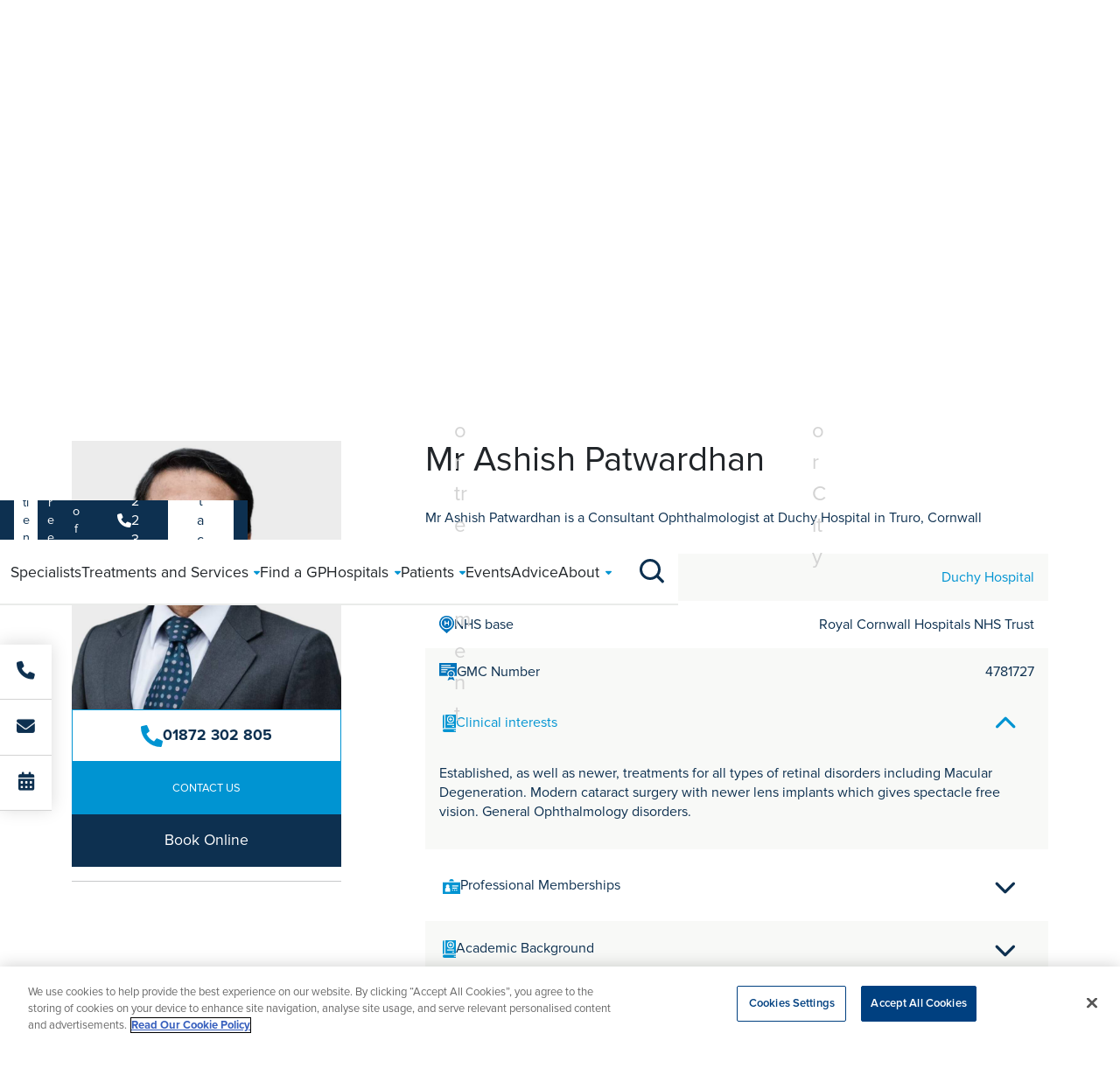

--- FILE ---
content_type: text/html; charset=utf-8
request_url: https://www.ramsayhealth.co.uk/specialists/mr-ashish-patwardhan
body_size: 18650
content:

<!DOCTYPE html>
<html lang="en" style="height: 100%;">
<head>
    
<script>
    dataLayer = [
        {
            'siteHospitalName': 'Ramsay Main'
        }
    ];
</script>
    <script src="https://cdn.optimizely.com/js/26610380842.js"></script>
    <link href="https://www.ramsayhealth.co.uk/specialists/mr-ashish-patwardhan" rel="canonical" />
    <title>Mr Ashish Patwardhan | Ophthalmology | Duchy Hospital | Truro, Cornwall</title>
<meta name="description" property="description" content="Mr Ashish Patwardhan is a Consultant Ophthalmologist at Duchy Hospital in Truro, Cornwall" />

<meta property="og:title" content="Mr Ashish Patwardhan | Ophthalmology | Duchy Hospital | Truro, Cornwall" />
<meta property="og:url" content="https://www.ramsayhealth.co.uk/specialists/mr-ashish-patwardhan" />
<meta property="og:image" content="https://www.ramsayhealth.co.uk/globalassets/web-update/ashish-patwardhan---ophthalmology-duchy-hospital-2.jpg_638370366126843077" />
<meta property="og:type" content="medical.profile" />
<meta property="og:description" content="Mr Ashish Patwardhan is a Consultant Ophthalmologist at Duchy Hospital in Truro, Cornwall" />
<meta property="og:locale" content="en_GB" />
<meta name="twitter:card" content="summary_large_image" />
<meta name="twitter:site" content="@ramsayhealthuk" />
<meta name="twitter:title" content="Mr Ashish Patwardhan | Ophthalmology | Duchy Hospital | Truro, Cornwall" />
<meta name="twitter:description" content="Mr Ashish Patwardhan is a Consultant Ophthalmologist at Duchy Hospital in Truro, Cornwall" />
<meta name="twitter:image" content="https://www.ramsayhealth.co.uk/globalassets/web-update/ashish-patwardhan---ophthalmology-duchy-hospital-2.jpg_638370366126843077" />


    



    <meta charset='utf-8' />
    <meta http-equiv='X-UA-Compatible' content='IE=edge' />
    <meta name='viewport' content='width=device-width, initial-scale=1, shrink-to-fit=no' />

    <!-- icons -->
    <link rel="icon" href="/site/meta/favicon.ico" type="image/x-icon" />
    <link rel="icon" type="image/png" sizes="32x32" href="/site/meta/favicon-32x32.png" />
    <link rel="icon" type="image/png" sizes="16x16" href="/site/meta/favicon-16x16.png" />
    <link rel="apple-touch-icon" sizes="180x180" href="/site/meta/apple-touch-icon.png" />

    <!-- css -->
    <link rel="stylesheet" href="https://use.typekit.net/bgx7szx.css">
    <link rel="stylesheet" href="https://cdnjs.cloudflare.com/ajax/libs/font-awesome/6.5.1/css/all.min.css" integrity="sha512-DTOQO9RWCH3ppGqcWaEA1BIZOC6xxalwEsw9c2QQeAIftl+Vegovlnee1c9QX4TctnWMn13TZye+giMm8e2LwA==" crossorigin="anonymous" referrerpolicy="no-referrer" />

    <!-- generated css -->
    <link rel="stylesheet" href="/site/css/main.min.css?v=2" />

    

    <!-- Versioned JS Files -->
    <script src="/site/js/runtime.min.js?v=20260120171152" defer></script>
    <script src="/site/js/vendors.min.js?v=20260120171152" defer></script>
    <script src="/site/js/main.min.js?v=20260120171152" defer></script>


    
<!-- Google Tag Manager -->
<script>(function(w,d,s,l,i){w[l]=w[l]||[];w[l].push({'gtm.start':
new Date().getTime(),event:'gtm.js'});var f=d.getElementsByTagName(s)[0],
j=d.createElement(s),dl=l!='dataLayer'?'&l='+l:'';j.async=true;j.src=
'https://www.googletagmanager.com/gtm.js?id='+i+dl;f.parentNode.insertBefore(j,f);
})(window,document,'script','dataLayer','GTM-W7NM4L');</script>
<!-- End Google Tag Manager -->

<!-- Infinity Tracking Code -->
    <script>
        (function (i, n, f, t, y, x, z) {
            y = i._its = function () { return y.queue.push(arguments) }; y.version = '2.0'; y.queue = []; z = n.createElement(f); z.async = !0; z.src = t; x = n.getElementsByTagName(f)[0]; x.parentNode.insertBefore(z, x)
        })(window, document, 'script', 'https://script.infinity-tracking.com/infinitytrack.js?i=635');
        window._its('init', '635');
        window._its('track');
    </script>
    <!-- Infinity Tracking Code End -->
<script>
(function(n,u){
    window.CXoneDfo=n,
    window[n]=window[n]||function(){(window[n].q=window[n].q||[]).push(arguments)},window[n].u=u,
e=document.createElement("script"),e.type="module",e.src=u+"?"+Math.round(Date.now()/1e3/3600),
    document.head.appendChild(e)
    })('cxone','https://web-modules-de-uk1.niceincontact.com/loader/1/loader.js');
cxone('init', '1416');
cxone('guide','init');
cxone('chat', 'init');
 
// Chat Started
cxone('chat', 'onChatStarted', function(data) {
    cxone('analytics', 'setVisitorEvent', 'chat_started', data);
    cxone('analytics', 'storeConversion', 'chat_start', 1);
    window.dataLayer = window.dataLayer || [];
    window.dataLayer.push({'event': 'chat_started'});
});
 
// Message Sent
cxone('chat', 'onMessageSent', function(data) {
    cxone('analytics', 'setVisitorEvent', 'chat_message_sent', data);
    cxone('analytics', 'storeConversion', 'chat_sent', 2);
    window.dataLayer = window.dataLayer || [];
    window.dataLayer.push({'event': 'chat_message_sent'});
});
 
// Chat Ended
cxone('chat', 'onChatEnded', function(data) {
    cxone('analytics', 'setVisitorEvent', 'chat_ended', data);
    cxone('analytics', 'storeConversion', 'chat_end', 3); 
    window.dataLayer = window.dataLayer || [];
    window.dataLayer.push({'event': 'chat_ended'}); 
});
</script>


    

    <!-- Cludo search styles -->
    <link rel="stylesheet" href="https://customer.cludo.com/assets/707/8905/cludo-search.min.css" type="text/css">
</head>

<body class="loading-once" marginwidth="0" marginheight="0" style="position: relative; min-height: 100%; top: 0px;">
    
<!-- Google Tag Manager (noscript) -->
<noscript><iframe src=https://www.googletagmanager.com/ns.html?id=GTM-W7NM4L
height="0" width="0" style="display:none;visibility:hidden"></iframe></noscript>
<!-- End Google Tag Manager (noscript) -->


    
    


<span class="header--padder"></span>

<nav class="header">
    <section class="header-secondary headroom--pinned">
        <div class="header-container container g-0 g-lg-2">
            <menu class="header-secondary--left">
                    <li>
                        <a href="/" class="">Patients</a>
                    </li>
                    <li>
                        <a href="/careers" class="">Careers</a>
                    </li>
                    <li>
                        <a href="/health-professionals" class="">Health Professionals</a>
                    </li>
            </menu>

            <menu class="header-secondary--right">
                <li>
                    <a href="tel:08082582079" class="header-secondary--right__phone" data-cta="header-phone">
                        <i class="fa-solid fa-phone"></i>0808 223 0500
                    </a>
                </li>
                <li>
                    <a href="/contact" class="header-secondary--right__contact" data-cta="header-contact">
                        Contact Us
                    </a>
                </li>
            </menu>
        </div>
    </section>

    <section class="header-primary headroom--pinned">
        <div class="header-container container">

            <div class="header-primary--burger-button--wrapper">
                <div class="header-primary--burger-button burger-icon">
                    <span></span><span></span><span></span><span></span>
                </div>
            </div>

            <a href="/" class="header-primary--logo">
                <img title="Ramsay Logo" alt="Ramsay Logo" src="/site/img/new/Ramsay.png" width="80px" height="70px" />
            </a>

            <span class="header-primary--main--background-tint"></span>
            <div class="header-primary--main">

                <menu class="header-primary--main--routes">
                        <li class="route">
                            <a href="/specialists" class="route--link">
                                <span class="route--link--name">
                                    Specialists
                                </span>
                            </a>

                        </li>
                        <li class="route">
                            <a href="/treatments" class="route--link">
                                <span class="route--link--name">
                                    Treatments and Services
                                        <span class="route--link--name--submenu--button expand-icon expand-icon-small"></span>
                                        <i class="route--link--name--submenu--caret fa-solid fa-caret-down"></i>
                                </span>
                            </a>

                                <div class="route--submenu box-shadow-bottom">
                                    <div class="container px-lg-4 d-flex flex-column">
                                        <menu class="route--submenu--main">
                                                        <ul class="submenu submenu--span-2">
                                                            <li class="submenu__title">
                                                                <h6 class="section-title">Specialties</h6>
                                                            </li>

                                                                <li>
                                                                    <a href="/treatments/orthopaedics" >Bone &amp; Joint Pain</a>
                                                                </li>
                                                                <li>
                                                                    <a href="/treatments/cosmetic-surgery" >Cosmetic Surgery</a>
                                                                </li>
                                                                <li>
                                                                    <a href="/treatments/diagnostics" >Diagnostics</a>
                                                                </li>
                                                                <li>
                                                                    <a href="/treatments/ent" >ENT Surgery</a>
                                                                </li>
                                                                <li>
                                                                    <a href="/treatments/ophthalmology" >Eye Surgery</a>
                                                                </li>
                                                                <li>
                                                                    <a href="/treatments/gastroenterology" >Gastroenterology</a>
                                                                </li>
                                                                <li>
                                                                    <a href="/treatments/general-surgery" >General Surgery</a>
                                                                </li>
                                                                <li>
                                                                    <a href="/treatments/cardiology" >Heart Surgery</a>
                                                                </li>
                                                                <li>
                                                                    <a href="/treatments/urology" >Men&#x27;s Health</a>
                                                                </li>
                                                                <li>
                                                                    <a href="/treatments/pain-management" >Pain Management</a>
                                                                </li>
                                                                <li>
                                                                    <a href="/treatments/weight-loss-surgery" >Weight Loss Surgery</a>
                                                                </li>
                                                                <li>
                                                                    <a href="/treatments/gynaecology" >Women&#x27;s Health</a>
                                                                </li>
                                                        </ul>
                                                        <ul class="submenu submenu--span-2">
                                                            <li class="submenu__title">
                                                                <h6 class="section-title">Treatments</h6>
                                                            </li>

                                                                <li>
                                                                    <a href="/treatments/orthopaedics/acl-reconstruction" >ACL Repair</a>
                                                                </li>
                                                                <li>
                                                                    <a href="/treatments/orthopaedics/back-pain" >Back Surgery</a>
                                                                </li>
                                                                <li>
                                                                    <a href="/treatments/cosmetic-surgery/breast-augmentation" >Breast Enlargement</a>
                                                                </li>
                                                                <li>
                                                                    <a href="/treatments/ophthalmology/cataract-surgery" >Cataract Surgery</a>
                                                                </li>
                                                                <li>
                                                                    <a href="/treatments/general-surgery/gall-bladder-surgery" >Gallbladder Surgery</a>
                                                                </li>
                                                                <li>
                                                                    <a href="/treatments/weight-loss-surgery/gastric-sleeve" >Gastric Sleeve</a>
                                                                </li>
                                                                <li>
                                                                    <a href="/treatments/general-surgery/hernia-surgery" >Hernia Surgery</a>
                                                                </li>
                                                                <li>
                                                                    <a href="/treatments/orthopaedics/hip-replacement" >Hip Replacement</a>
                                                                </li>
                                                                <li>
                                                                    <a href="/treatments/gynaecology/hysterectomy" >Hysterectomy</a>
                                                                </li>
                                                                <li>
                                                                    <a href="/treatments/orthopaedics/knee-replacement" >Knee Replacement</a>
                                                                </li>
                                                                <li>
                                                                    <a href="/treatments/urology/turp-prostate-surgery" >Prostate Surgery</a>
                                                                </li>
                                                                <li>
                                                                    <a href="/treatments/urology/vasectomy" >Vasectomy</a>
                                                                </li>
                                                        </ul>
                                                        <ul class="submenu">
                                                            <li class="submenu__title">
                                                                <h6 class="section-title">Tests &amp; Scans</h6>
                                                            </li>

                                                                <li>
                                                                    <a href="/treatments/diagnostics/ct" >CT</a>
                                                                </li>
                                                                <li>
                                                                    <a href="/treatments/endoscopy" >Endoscopy</a>
                                                                </li>
                                                                <li>
                                                                    <a href="/treatments/diagnostics/mammography" >Mammography</a>
                                                                </li>
                                                                <li>
                                                                    <a href="/treatments/diagnostics/mri-scanning" >MRI</a>
                                                                </li>
                                                                <li>
                                                                    <a href="/treatments/diagnostics/ultrasound" >Ultrasound</a>
                                                                </li>
                                                                <li>
                                                                    <a href="/treatments/diagnostics/x-ray" >X-Ray</a>
                                                                </li>
                                                        </ul>
                                        </menu>

                                            <span class="route--submenu--view-more">
                                                <a href="/treatments" class="arrow-link arrow-link-white">
                                                    View All Treatments
                                                    <i class="arrow-link__arrow fa-solid fa-arrow-right-long"></i>
                                                </a>
                                            </span>
                                    </div>
                                </div>
                        </li>
                        <li class="route">
                            <a href="/treatments/private-gp-service" class="route--link">
                                <span class="route--link--name">
                                    Find a GP
                                </span>
                            </a>

                        </li>
                        <li class="route">
                            <a href="/hospitals" class="route--link">
                                <span class="route--link--name">
                                    Hospitals
                                        <span class="route--link--name--submenu--button expand-icon expand-icon-small"></span>
                                        <i class="route--link--name--submenu--caret fa-solid fa-caret-down"></i>
                                </span>
                            </a>

                                <div class="route--submenu box-shadow-bottom">
                                    <div class="container px-lg-4 d-flex flex-column">
                                        <menu class="route--submenu--main">
                                                        <ul class="submenu submenu--span-1">
                                                            <li class="submenu__title">
                                                                <h6 class="section-title">North</h6>
                                                            </li>

                                                                <li>
                                                                    <a href="/hospitals/the-yorkshire-clinic" >Bingley, West Yorkshire</a>
                                                                </li>
                                                                <li>
                                                                    <a href="/hospitals/buckshaw-hospital" >Buckshaw, Lancashire</a>
                                                                </li>
                                                                <li>
                                                                    <a href="/hospitals/euxton-hall-hospital" >Chorley, Lancashire</a>
                                                                </li>
                                                                <li>
                                                                    <a href="/hospitals/park-hill-hospital" >Doncaster, South Yorkshire</a>
                                                                </li>
                                                                <li>
                                                                    <a href="/hospitals/tees-valley-hospital" >Middlesborough, Cleveland</a>
                                                                </li>
                                                                <li>
                                                                    <a href="/hospitals/cobalt-hospital" >Newcastle, Tyne and Wear</a>
                                                                </li>
                                                                <li>
                                                                    <a href="/hospitals/renacres-hospital" >Ormskirk, Lancashire</a>
                                                                </li>
                                                                <li>
                                                                    <a href="/hospitals/fulwood-hall-hospital" >Preston, Lancashire</a>
                                                                </li>
                                                                <li>
                                                                    <a href="/hospitals/oaklands-hospital" >Salford, Manchester</a>
                                                                </li>
                                                                <li>
                                                                    <a href="/hospitals/clifton-park-hospital" >York, North Yorkshire</a>
                                                                </li>
                                                        </ul>
                                                        <ul class="submenu submenu--span-1">
                                                            <li class="submenu__title">
                                                                <h6 class="section-title">East</h6>
                                                            </li>

                                                                <li>
                                                                    <a href="/hospitals/boston-west-hospital" >Boston, Lincolnshire</a>
                                                                </li>
                                                                <li>
                                                                    <a href="/hospitals/springfield-hospital" >Chelmsford, Essex</a>
                                                                </li>
                                                                <li>
                                                                    <a href="/hospitals/oaks-hospital" >Colchester,  Essex</a>
                                                                </li>
                                                                <li>
                                                                    <a href="/hospitals/pinehill-hospital" >Hitchin, Hertfordshire</a>
                                                                </li>
                                                                <li>
                                                                    <a href="/hospitals/rivers-hospital" >Sawbridgeworth, Hertfordshire</a>
                                                                </li>
                                                                <li>
                                                                    <a href="/hospitals/fitzwilliam-hospital" >South Bretton, Peterborough</a>
                                                                </li>
                                                        </ul>
                                                        <ul class="submenu submenu--span-1">
                                                            <li class="submenu__title">
                                                                <h6 class="section-title">South</h6>
                                                            </li>

                                                                <li>
                                                                    <a href="/hospitals/ashtead-hospital" >Ashtead, Surrey</a>
                                                                </li>
                                                                <li>
                                                                    <a href="/hospitals/north-downs-hospital" >Caterham, Surrey</a>
                                                                </li>
                                                                <li>
                                                                    <a href="/hospitals/blakelands-hospital" >Milton Keynes, Buckinghamshire</a>
                                                                </li>
                                                                <li>
                                                                    <a href="/hospitals/berkshire-independent-hospital" >Reading, Berkshire</a>
                                                                </li>
                                                        </ul>
                                                        <ul class="submenu submenu--span-1">
                                                            <li class="submenu__title">
                                                                <h6 class="section-title">West</h6>
                                                            </li>

                                                                <li>
                                                                    <a href="/hospitals/exeter-medical" >Exeter, Devon</a>
                                                                </li>
                                                                <li>
                                                                    <a href="/hospitals/winfield-hospital" >Longford, Gloucester</a>
                                                                </li>
                                                                <li>
                                                                    <a href="/hospitals/new-hall-hospital" >Salisbury, Wiltshire</a>
                                                                </li>
                                                                <li>
                                                                    <a href="/hospitals/mount-stuart-hospital" >Torquay, Devon</a>
                                                                </li>
                                                                <li>
                                                                    <a href="/hospitals/duchy-hospital" >Truro, Cornwall</a>
                                                                </li>
                                                        </ul>
                                                        <ul class="submenu submenu--span-1">
                                                            <li class="submenu__title">
                                                                <h6 class="section-title">Midlands</h6>
                                                            </li>

                                                                <li>
                                                                    <a href="/hospitals/westbourne-centre" >Edgbaston, Birmingham</a>
                                                                </li>
                                                                <li>
                                                                    <a href="/hospitals/glendon-wood-hospital" >Glendon, Kettering</a>
                                                                </li>
                                                                <li>
                                                                    <a href="/hospitals/west-midlands-hospital" >Halesowen, West Midlands</a>
                                                                </li>
                                                                <li>
                                                                    <a href="/hospitals/woodland-hospital" >Kettering, Northamptonshire</a>
                                                                </li>
                                                                <li>
                                                                    <a href="/hospitals/beacon-park-hospital" >Midlands, Staffordshire</a>
                                                                </li>
                                                                <li>
                                                                    <a href="/hospitals/woodthorpe-hospital" >Nottingham, Nottinghamshire</a>
                                                                </li>
                                                                <li>
                                                                    <a href="/hospitals/rowley-hall-hospital" >Stafford, Staffordshire</a>
                                                                </li>
                                                                <li>
                                                                    <a href="/hospitals/stourside-hospital" >Stourbridge, West Midlands</a>
                                                                </li>
                                                                <li>
                                                                    <a href="/hospitals/the-cherwell-hospital" >Banbury, Oxfordshire</a>
                                                                </li>
                                                        </ul>
                                        </menu>

                                    </div>
                                </div>
                        </li>
                        <li class="route">
                            <a href="/patients" class="route--link">
                                <span class="route--link--name">
                                    Patients
                                        <span class="route--link--name--submenu--button expand-icon expand-icon-small"></span>
                                        <i class="route--link--name--submenu--caret fa-solid fa-caret-down"></i>
                                </span>
                            </a>

                                <div class="route--submenu box-shadow-bottom">
                                    <div class="container px-lg-4 d-flex flex-column">
                                        <menu class="route--submenu--main">
                                                        <ul class="submenu submenu--span-2">
                                                            <li class="submenu__title">
                                                                <h6 class="section-title">Your Care</h6>
                                                            </li>

                                                                <li>
                                                                    <a href="/patients/referral-information" >Accessing Health</a>
                                                                </li>
                                                                <li>
                                                                    <a href="/patients/private-patients" >Private Patients</a>
                                                                </li>
                                                                <li>
                                                                    <a href="/healthhub" >Book an appointment</a>
                                                                </li>
                                                                <li>
                                                                    <a href="/patients/dedicated-support" >Dedicated Support</a>
                                                                </li>
                                                                <li>
                                                                    <a href="/patients/safeguarding" >Safeguarding</a>
                                                                </li>
                                                                <li>
                                                                    <a href="/patients/nhs-patients" >NHS Patients</a>
                                                                </li>
                                                                <li>
                                                                    <a href="/patients/we-care" >We Care</a>
                                                                </li>
                                                                <li>
                                                                    <a href="/patients/patient-feedback" >Patient Feedback</a>
                                                                </li>
                                                                <li>
                                                                    <a href="/patients/patient-stories" >Patient Stories</a>
                                                                </li>
                                                                <li>
                                                                    <a href="/patients/Patient-Safety-Incident-Response-Framework" >PSIRF</a>
                                                                </li>
                                                        </ul>
                                                        <ul class="submenu submenu--span-2">
                                                            <li class="submenu__title">
                                                                <h6 class="section-title">Clinical Information</h6>
                                                            </li>

                                                                <li>
                                                                    <a href="/patients/clinical-information" >Clinical Information</a>
                                                                </li>
                                                                <li>
                                                                    <a href="/patients/your-hospital-stay" >Your Hospital Stay</a>
                                                                </li>
                                                                <li>
                                                                    <a href="/patients/your-hospital-stay/before-your-stay" >Before your stay</a>
                                                                </li>
                                                                <li>
                                                                    <a href="/patients/your-hospital-stay/during-your-stay" >During your stay</a>
                                                                </li>
                                                                <li>
                                                                    <a href="/patients/your-hospital-stay/after-your-stay" >Following your stay</a>
                                                                </li>
                                                                <li>
                                                                    <a href="/patients/our-consultants" >Our Consultants</a>
                                                                </li>
                                                                <li>
                                                                    <a href="/patients/your-details" >Patient Registration</a>
                                                                </li>
                                                                <li>
                                                                    <a href="/about/care-quality-commission" >CQC</a>
                                                                </li>
                                                        </ul>
                                                        <ul class="submenu">
                                                            <li class="submenu__title">
                                                                <h6 class="section-title">Funding Treatment</h6>
                                                            </li>

                                                                <li>
                                                                    <a href="/patients/private-patients/self-pay" >Paying for yourself</a>
                                                                </li>
                                                                <li>
                                                                    <a href="/patients/referral-information#use-your-private-medical-insurance" >Using your Insurance</a>
                                                                </li>
                                                                <li>
                                                                    <a href="/patients/private-patients/self-pay/paying-for-your-treatment" >Payment Plans</a>
                                                                </li>
                                                                <li>
                                                                    <a href="/patients/self-funding-prices" >Self Funding Prices</a>
                                                                </li>
                                                        </ul>
                                        </menu>

                                    </div>
                                </div>
                        </li>
                        <li class="route">
                            <a href="/events" class="route--link">
                                <span class="route--link--name">
                                    Events
                                </span>
                            </a>

                        </li>
                        <li class="route">
                            <a href="/blog" class="route--link">
                                <span class="route--link--name">
                                    Advice
                                </span>
                            </a>

                        </li>
                        <li class="route">
                            <a href="/about" class="route--link">
                                <span class="route--link--name">
                                    About
                                        <span class="route--link--name--submenu--button expand-icon expand-icon-small"></span>
                                        <i class="route--link--name--submenu--caret fa-solid fa-caret-down"></i>
                                </span>
                            </a>

                                <div class="route--submenu box-shadow-bottom">
                                    <div class="container px-lg-4 d-flex flex-column">
                                        <menu class="route--submenu--main">
                                                            <li>
                                                                <a href="/about/our-story" >Our Story</a>
                                                            </li>
                                                            <li>
                                                                <a href="/about/our-purpose" >Our Purpose</a>
                                                            </li>
                                                            <li>
                                                                <a href="/about/our-impact" >Our Impact</a>
                                                            </li>
                                                            <li>
                                                                <a href="/about/our-standards" >Our Standards</a>
                                                            </li>
                                                            <li>
                                                                <a href="/about/our-leadership" >Our Leadership</a>
                                                            </li>
                                                            <li>
                                                                <a href="/about/news" >Our News</a>
                                                            </li>
                                        </menu>

                                    </div>
                                </div>
                        </li>
                </menu>

                <div class="header-primary--main--other">
                    <div class="container">
                        <menu class="header-primary--main--other--menu">
                            <li>
                                <a href="tel:08082582079" class="header-primary--main--other--menu__phone">
                                    <i class="fa-solid fa-phone"></i>0808 258 2079
                                </a>
                            </li>
                            <li>
                                <a href="/contact" class="header-primary--main--other--menu__contact">Contact Us</a>
                            </li>
                            <li>
                                <a href="/healthhub" class="header-secondary--right button-blue">BOOK ONLINE</a>
                            </li>
                        </menu>
                    </div>
                </div>
            </div>

            <div class="header-primary--search-button--wrapper">
                <div class="header-primary--search-button search-icon">
                    <span class="search-icon__line-1"></span>
                    <span class="search-icon__line-2"></span>
                    <span class="search-icon__circle"></span>
                </div>
            </div>

            <span class="header-primary--search--background-tint"></span>
            <div class="header-primary--search box-shadow-bottom">
                <form action="#" class="header-primary--search__form container">
                    <div class="header-primary--search__form__input text-field text-field-search">
                        <input id="header-search-button"
                               class="cludo-input-form__input"
                               title="Search the page"
                               name="searchrequest"
                               type="search"
                               autocomplete="off"
                               placeholder=" "
                               aria-autocomplete="list"
                               aria-haspopup="true" />

                        <svg class="text-field-search__icon" xmlns="http://www.w3.org/2000/svg" viewBox="0 0 27.414 27.414">
                            <g id="Group_226" data-name="Group 226" transform="translate(-1275 -84)">
                                <path id="Path_2" data-name="Path 2" d="M26.722,15.611A11.111,11.111,0,1,1,15.611,4.5,11.111,11.111,0,0,1,26.722,15.611Z" transform="translate(1271.5 80.5)" fill="none" stroke-linecap="round" stroke-linejoin="round" stroke-width="2" />
                                <path id="Path_3" data-name="Path 3" d="M31.017,31.017l-6.042-6.042" transform="translate(1269.983 78.983)" fill="none" stroke-linecap="round" stroke-linejoin="round" stroke-width="2" />
                            </g>
                        </svg>

                        <label for="header-search-button">Search Ramsay Health Care UK</label>
                    </div>
                </form>
            </div>

        </div>
    </section>
</nav>

<aside id="mobile-sticky" class="mobile-sticky">
    <div class="row flex-md-column flex-row gx-0 text-center">

        <div class="col-4 col-md-12">
            <div class="mobile-sticky__cta">
                <a href="tel:08082230500" class="desktop-hover" data-cta="sticky-phone">
                    <i class="fa-solid fa-phone"></i>
                    <span class="hover-text">08082230500</span>
                    <p class="mobile-sticky__text">Call Us</p>
                </a>
            </div>
        </div>

            <div class="col-4 col-md-12">
                <div class="mobile-sticky__cta">
                    <a href="/contact" data-cta="sticky-email">
                        <i class="fa-solid fa-envelope"></i>
                        <p class="mobile-sticky__text">Send an enquiry</p>
                    </a>
                </div>
            </div>

            <div class="col-4 col-md-12">
                <div class="mobile-sticky__cta">
                    <a href="/healthhub" data-cta="sticky-book-online">
                            <i class="fa-solid fa-calendar-alt"></i>
                        <p class="mobile-sticky__text">Book Online</p>
                    </a>
                </div>
            </div>

    </div>
</aside>
<section class="treatment-small-search">
    <div class="treatment-small-search__bg" style="background-image: linear-gradient(rgba(0, 0, 0, 0.3), rgba(0, 0, 0, 0.3)), url(/siteassets/common/search-bg.jpg); background-repeat: no-repeat; background-size: cover; background-position: center;">
        <section class="find-specialist rellax">
            <div class="container">
                
    <form action="/specialists" method="get">
        <div class="container">
            <div class="row gx-0 d-flex justify-content-center">
                <div class="col-lg-9 col-12 find-specialist__bg find-specialist__bg_white">
                    <div class="row gx-0">
                        <div class="col-lg-6 col-12">
                            <div class="find-specialist__location text-field text-field-enlarged autosuggest"
                                 data-behaviour="auto-suggest" data-options='{"apiEndpoint": "/api/search/consultants?", "hiddenInputName": "term"}'>
                                <input type="text" name="freeText" id="find-specialist-treatment" placeholder=" " required>
                                <label for="find-specialist-treatment">Enter consultant name or treatment</label>
                            </div>
                        </div>

                        <div class="col-lg-6 col-12">
                            <div class="find-specialist__location text-field text-field-enlarged address-lookup" data-behaviour="address-lookup">
                                <input type="text" name="address" id="find-specialist-location" placeholder=" " required>
                                <label for="find-specialist-location">Enter Postcode or City</label>
                            </div>
                        </div>
                    </div>
                </div>
                <div class="col-lg-3 col-12 d-flex justify-content-center">
                    <input type="submit" class="find-specialist__button button-blue button-large" value="Find Specialist" data-behaviour="specialist-submit" />
                </div>
            </div>
        </div>
    </form>

            </div>
        </section>
    </div>
</section>


<section class="breadcrumbs">
    <div class="container">
        <div class="row">
            <div class="col-12">
                <ul class="breadcrumbs__list">
                    <span>You are here:</span>
                            <li><a class="previous" href="/specialists">Specialists</a></li>
                            <li>Mr Ashish Patwardhan</li>
                </ul>
            </div>
        </div>
    </div>
</section>

<section id="search-back-arrow" class="back-arrow" style="display:none;">
    <div class="container">
        <div class="row">
            <div class="col-12">
                <a id="search-arrow-link" class="arrow-link">
                    <svg class="arrow-link__arrow arrow-link__arrow-left arrow-link__arrow-lightblue" xmlns="http://www.w3.org/2000/svg" width="12.857" height="9.414" viewBox="0 0 12.857 9.414">
                        <g id="interface-arrows-left" transform="translate(0 -2.793)">
                            <line id="Line_6" data-name="Line 6" x1="11.857" transform="translate(0.5 7.5)" fill="none" stroke-linecap="round" stroke-linejoin="round" stroke-width="1"></line>
                            <path id="Path_9" data-name="Path 9" d="M4.5,3.5l-4,4,4,4" fill="none" stroke-linecap="round" stroke-linejoin="round" stroke-width="1"></path>
                        </g>
                    </svg>
                    Back to search
                </a>
            </div>
        </div>
    </div>
</section>

<section id="specialist-profile" class="profile overflow-hidden">
    <div class="container">
        <div class="row gx-4 gx-lg-6 py-2">
            <div class="col-12 col-lg-4 profile__left" data-aos="fade-right" data-aos-duration="700">
                <div class="profile-sidebar">
                    <div class="profile__picture">
                            <img src="/globalassets/web-update/ashish-patwardhan---ophthalmology-duchy-hospital-2.jpg_638370366126843077" alt="Mr Ashish Patwardhan, Ophthalmology">
                    </div>
                            <a class="profile__phone button-transparent button-icon" href="tel: 01872302805">
                                <svg xmlns="http://www.w3.org/2000/svg" width="25" height="25" viewBox="0 0 25 25">
                                    <path id="Icon_awesome-phone-alt" data-name="Icon awesome-phone-alt" d="M24.287,17.666l-5.469-2.344a1.172,1.172,0,0,0-1.367.337l-2.422,2.959A18.1,18.1,0,0,1,6.377,9.967L9.336,7.545a1.169,1.169,0,0,0,.337-1.367L7.329.709A1.18,1.18,0,0,0,5.986.03L.908,1.2A1.172,1.172,0,0,0,0,2.344,22.654,22.654,0,0,0,22.657,25a1.172,1.172,0,0,0,1.143-.908l1.172-5.078a1.186,1.186,0,0,0-.684-1.348Z" transform="translate(0 0)" />
                                </svg>

                                01872 302 805
                            </a>

                    <a class="profile__book button-blue" href="" data-behaviour="scrollTo" data-element-target="#consultant-profile-form">Contact Us</a>
                        <a class="profile__book btn btn__secondary" href="" data-behaviour="scrollTo" data-element-target="#appointment-finder-form">Book Online</a>
                    <hr>
                </div>
            </div>

            <div class="col-12 col-lg-8 profile__right">
                <div class="profile__picture" data-aos="fade-right" data-aos-duration="700">
                        <img src="/globalassets/web-update/ashish-patwardhan---ophthalmology-duchy-hospital-2.jpg_638370366126843077" alt="Mr Ashish Patwardhan">
                </div>
                <div class="profile__heading">
                    <div class="profile__name">
                        <h1>Mr Ashish Patwardhan</h1>
                    </div>

                </div>
                <div class="profile__text">
                    <p>Mr Ashish Patwardhan is a Consultant Ophthalmologist at Duchy Hospital in Truro, Cornwall</p>
                </div>
                <section class="consultant-table">
                    <div class="consultant-table__row row gx-0 px-0">
                        <div class="col-12">
                            <div class="row gx-1 p-1">
                                <div class="col-12 col-md-6 col-lg-4">
                                    <div class="consultant-table__row-left">
                                        <svg xmlns="http://www.w3.org/2000/svg" width="17.149" height="20" viewBox="0 0 17.149 20">
                                            <g id="Group_313" data-name="Group 313" transform="translate(-7266 -942)">
                                                <path id="Path_1552" data-name="Path 1552" d="M114.287,67.469a5.761,5.761,0,1,0,5.761,5.761A5.767,5.767,0,0,0,114.287,67.469Zm2.563,8.4h-1.172v-2.05H112.9v2.05h-1.172V70.594H112.9v2.05h2.781v-2.05h1.172Z" transform="translate(7160.288 877.167)" fill="#0073bb" />
                                                <path id="Path_1553" data-name="Path 1553" d="M45.065,0a8.571,8.571,0,0,0-5.6,15.061c1.226,1.071,4.47,3.938,5.6,4.939,1.132-1,4.376-3.868,5.6-4.939A8.571,8.571,0,0,0,45.065,0Zm0,15.329A6.933,6.933,0,1,1,52,8.4,6.94,6.94,0,0,1,45.065,15.329Z" transform="translate(7229.51 942)" fill="#0073bb" />
                                            </g>
                                        </svg>

                                        <span>Based At</span>
                                    </div>
                                </div>
                                <div class="col-12 col-md-6 col-lg-8 text-right">
                                    <div class="consultant-table__row-right mt-1 mt-md-0">
                                            <a href="/hospitals/duchy-hospital" class="link link-borderless">Duchy Hospital</a>
                                    </div>
                                </div>
                            </div>
                        </div>
                    </div>

                    <div class="consultant-table__row row gx-0 px-0 ">
                        <div class="col-12">
                            <div class="row gx-1 p-1">
                                <div class="col-12 col-md-6 col-lg-4">
                                    <div class="consultant-table__row-left">
                                        <svg xmlns="http://www.w3.org/2000/svg" width="17.149" height="20" viewBox="0 0 17.149 20">
                                            <g id="Group_313" data-name="Group 313" transform="translate(-7266 -942)">
                                                <path id="Path_1552" data-name="Path 1552" d="M114.287,67.469a5.761,5.761,0,1,0,5.761,5.761A5.767,5.767,0,0,0,114.287,67.469Zm2.563,8.4h-1.172v-2.05H112.9v2.05h-1.172V70.594H112.9v2.05h2.781v-2.05h1.172Z" transform="translate(7160.288 877.167)" fill="#0073bb" />
                                                <path id="Path_1553" data-name="Path 1553" d="M45.065,0a8.571,8.571,0,0,0-5.6,15.061c1.226,1.071,4.47,3.938,5.6,4.939,1.132-1,4.376-3.868,5.6-4.939A8.571,8.571,0,0,0,45.065,0Zm0,15.329A6.933,6.933,0,1,1,52,8.4,6.94,6.94,0,0,1,45.065,15.329Z" transform="translate(7229.51 942)" fill="#0073bb" />
                                            </g>
                                        </svg>
                                        <span>NHS base</span>
                                    </div>
                                </div>
                                <div class="col-12 col-md-6 col-lg-8 text-right">
                                    <div class="consultant-table__row-right mt-1 mt-md-0">
                                        <span>Royal Cornwall Hospitals NHS Trust</span>
                                    </div>
                                </div>
                            </div>
                        </div>
                    </div>

                    <div class="consultant-table__row row gx-0 px-0 ">
                        <div class="col-12">
                            <div class="row gx-1 p-1">
                                <div class="col-12 col-md-6 col-lg-4">
                                    <div class="consultant-table__row-left">
                                        <svg xmlns="http://www.w3.org/2000/svg" width="20" height="19.894" viewBox="0 0 20 19.894">
                                            <g id="Group_311" data-name="Group 311" transform="translate(-7262 -1008)">
                                                <path id="XMLID_2321_" d="M272.941,247.235A2.941,2.941,0,1,0,270,244.294,2.941,2.941,0,0,0,272.941,247.235Zm-.588-3.529h1.176v1.176h-1.176Z" transform="translate(7002.588 776.059)" fill="#0073bb" />
                                                <path id="XMLID_2329_" d="M246.188,404.289a4.094,4.094,0,0,1-2.289-.7l-1.744,4.12,4.033-1.613,4.033,1.613-1.744-4.12A4.093,4.093,0,0,1,246.188,404.289Z" transform="translate(7029.341 620.181)" fill="#0073bb" />
                                                <path id="XMLID_2324_" d="M0,1.354V16.06H10.152a4.118,4.118,0,1,1,6.754,0H20V1.354H0ZM2.353,3.707H12.941V4.883H2.353Zm5.294,8.235H2.353V10.766H7.647ZM9.412,9.589H2.353V8.413H9.412Zm8.235-2.353H2.353V6.06H17.647Z" transform="translate(7262 1006.646)" fill="#0073bb" />
                                            </g>
                                        </svg>

                                        <span>GMC Number</span>
                                    </div>
                                </div>
                                <div class="col-12 col-md-6 col-lg-8 text-right">
                                    <div class="consultant-table__row-right mt-1 mt-md-0">
                                        <span>4781727</span>
                                    </div>
                                </div>
                            </div>
                        </div>
                    </div>

                    <div class="consultant-table__row row gx-0 px-0 d-none">
                        <div class="col-12">
                            <div class="row gx-1 p-1">
                                <div class="col-12 col-md-6 col-lg-4">
                                    <div class="consultant-table__row-left">
                                        <svg xmlns="http://www.w3.org/2000/svg" width="20" height="18.734" viewBox="0 0 20 18.734">
                                            <g id="Group_310" data-name="Group 310" transform="translate(-7258.814 -1070.668)">
                                                <g id="calendar" transform="translate(7258.814 1070.668)">
                                                    <path id="Path_1532" data-name="Path 1532" d="M14.093,14.525V12.5H12.574v2.025H7.426V12.5H5.907v2.025H0v3.291H20V14.525Z" transform="translate(0 -12.5)" fill="#0073bb" />
                                                    <path id="Path_1533" data-name="Path 1533" d="M0,159.4H20V147.5H0Zm13.291-9.494h2.532v2.532H13.291Zm0,4.557h2.532v2.532H13.291Zm-4.557-4.557h2.532v2.532H8.734Zm0,4.557h2.532v2.532H8.734Zm-4.557-4.557H6.709v2.532H4.177Zm0,4.557H6.709v2.532H4.177Z" transform="translate(0 -140.665)" fill="#0073bb" />
                                                </g>
                                            </g>
                                        </svg>

                                        <span>Clinic Timetable</span>
                                    </div>
                                </div>
                                <div class="col-12 col-md-6 col-lg-8 text-right">
                                    <div class="consultant-table__row-right mt-1 mt-md-0">
                                        <span></span>
                                    </div>
                                </div>
                            </div>
                        </div>
                    </div>
                </section>

                <!-- Desktop accordion, content padding class is different, e.g. p-1 class -->

                <section class="accordion-table accordion d-none d-md-block">
                    <div class="accordion__item  active">
                        <!-- Element -->
                        <div class="accordion__heading">
                            <div class="accordion__flex accordion__flex-row">
                                <span class="accordion__icon">
                                    <svg xmlns="http://www.w3.org/2000/svg" width="15.294" height="20" viewBox="0 0 15.294 20">
                                        <g id="Group_312" data-name="Group 312" transform="translate(-7262 -974.894)">
                                            <g id="medical_book" data-name="medical book" transform="translate(7262 974.894)">
                                                <path id="Path_1524" data-name="Path 1524" d="M220.441,60a2.941,2.941,0,1,0,2.941,2.941A2.945,2.945,0,0,0,220.441,60Zm1.765,3.529h-1.176v1.176h-1.176V63.529h-1.176V62.353h1.176V61.176h1.176v1.176h1.176Z" transform="translate(-211.324 -57.647)" fill="" />
                                                <path id="Path_1525" data-name="Path 1525" d="M135,0V15.294h12.353V0Zm10.294,14.118h-2.353V12.941h2.353Zm0-2.353h-8.235V10.588h8.235Zm-4.118-2.353a4.118,4.118,0,1,1,4.118-4.118A4.122,4.122,0,0,1,141.176,9.412Z" transform="translate(-132.059)" fill="" />
                                                <path id="Path_1526" data-name="Path 1526" d="M60,421.765a1.765,1.765,0,0,0,1.765,1.765H75.294v-1.176H72.941v-1.176h2.353V420H61.765A1.765,1.765,0,0,0,60,421.765Z" transform="translate(-60 -403.529)" fill="" />
                                                <path id="Path_1527" data-name="Path 1527" d="M61.765,0A1.767,1.767,0,0,0,60,1.765V15.884a2.926,2.926,0,0,1,1.765-.59Z" transform="translate(-60)" fill="" />
                                            </g>
                                        </g>
                                    </svg>
                                </span>

                                <span class="accordion__title">Clinical interests</span>
                            </div>

                            <span class="accordion__arrow">
                                <i class="fa-solid fa-chevron-down"></i>
                            </span>
                        </div>

                        <div class="accordion__content" style="max-height: unset;">
                            <span class="p-1">
                                <p>Established, as well as newer, treatments for all types of retinal disorders including Macular Degeneration. Modern cataract surgery with newer lens implants which gives spectacle free vision. General Ophthalmology disorders.</p>
                            </span>
                        </div>
                    </div>

                    <div class="accordion__item ">
                        <!-- Element -->
                        <div class="accordion__heading">
                            <div class="accordion__flex accordion__flex-row">
                                <span class="accordion__icon">
                                    <svg xmlns="http://www.w3.org/2000/svg" width="20" height="16.561" viewBox="0 0 20 16.561">
                                        <g id="Group_309" data-name="Group 309" transform="translate(-7258.814 -1041)">
                                            <path id="Path_1556" data-name="Path 1556" d="M0,139.015v12.85H20v-12.85Zm8.462,10.518H2.707v-2.552a2.879,2.879,0,0,1,1.351-2.439,1.961,1.961,0,1,1,3.053,0,2.879,2.879,0,0,1,1.351,2.439Zm3.357-1.25H10.647v-1.172h1.172Zm2.344,0H12.991v-1.172h1.172Zm2.344,0H15.335v-1.172h1.172Zm0-2.343H10.647v-1.172h5.859Zm1.172-2.344H10.647v-1.172h7.031Z" transform="translate(7258.814 905.696)" fill="" />
                                            <path id="Path_1557" data-name="Path 1557" d="M184.574,44.015a2.934,2.934,0,0,0-2.9,2.539h5.807A2.933,2.933,0,0,0,184.574,44.015Z" transform="translate(7084.24 996.985)" fill="" />
                                        </g>
                                    </svg>
                                </span>

                                <span class="accordion__title">Professional Memberships</span>
                            </div>

                            <span class="accordion__arrow">
                                <i class="fa-solid fa-chevron-down"></i>
                            </span>
                        </div>

                        <div class="accordion__content">
                            <span class="p-1">
                                <p>Royal College of Surgeons of Edinburgh<br />Royal College of Ophthalmologists<br />European Society of Cataract and Refractive Surgeons<br />American Academy of Ophthalmology</p>
                            </span>
                        </div>
                    </div>

                    <div class="accordion__item ">
                        <!-- Element -->
                        <div class="accordion__heading">
                            <div class="accordion__flex accordion__flex-row">
                                <span class="accordion__icon">
                                    <svg xmlns="http://www.w3.org/2000/svg" width="15.294" height="20" viewBox="0 0 15.294 20">
                                        <g id="Group_312" data-name="Group 312" transform="translate(-7262 -974.894)">
                                            <g id="medical_book" data-name="medical book" transform="translate(7262 974.894)">
                                                <path id="Path_1524" data-name="Path 1524" d="M220.441,60a2.941,2.941,0,1,0,2.941,2.941A2.945,2.945,0,0,0,220.441,60Zm1.765,3.529h-1.176v1.176h-1.176V63.529h-1.176V62.353h1.176V61.176h1.176v1.176h1.176Z" transform="translate(-211.324 -57.647)" fill="" />
                                                <path id="Path_1525" data-name="Path 1525" d="M135,0V15.294h12.353V0Zm10.294,14.118h-2.353V12.941h2.353Zm0-2.353h-8.235V10.588h8.235Zm-4.118-2.353a4.118,4.118,0,1,1,4.118-4.118A4.122,4.122,0,0,1,141.176,9.412Z" transform="translate(-132.059)" fill="" />
                                                <path id="Path_1526" data-name="Path 1526" d="M60,421.765a1.765,1.765,0,0,0,1.765,1.765H75.294v-1.176H72.941v-1.176h2.353V420H61.765A1.765,1.765,0,0,0,60,421.765Z" transform="translate(-60 -403.529)" fill="" />
                                                <path id="Path_1527" data-name="Path 1527" d="M61.765,0A1.767,1.767,0,0,0,60,1.765V15.884a2.926,2.926,0,0,1,1.765-.59Z" transform="translate(-60)" fill="" />
                                            </g>
                                        </g>
                                    </svg>
                                </span>

                                <span class="accordion__title">Academic Background</span>
                            </div>

                            <span class="accordion__arrow">
                                <i class="fa-solid fa-chevron-down"></i>
                            </span>
                        </div>

                        <div class="accordion__content">
                            <span class="p-1">
                                <p>MS (Ophthalmology)<br />FRCSEd (Ophthalmology)<br />FRCOphth<br />Fellowship in Retina and Uveitis, Bristol</p>
                            </span>
                        </div>
                    </div>

                    <div class="accordion__item ">
                        <!-- Element -->
                        <div class="accordion__heading">
                            <div class="accordion__flex accordion__flex-row">
                                <span class="accordion__icon">
                                    <svg xmlns="http://www.w3.org/2000/svg" width="20" height="16.561" viewBox="0 0 640 512">
                                        <path d="M64 96c0-35.3 28.7-64 64-64H512c35.3 0 64 28.7 64 64V352H512V96H128V352H64V96zM0 403.2C0 392.6 8.6 384 19.2 384H620.8c10.6 0 19.2 8.6 19.2 19.2c0 42.4-34.4 76.8-76.8 76.8H76.8C34.4 480 0 445.6 0 403.2zM281 209l-31 31 31 31c9.4 9.4 9.4 24.6 0 33.9s-24.6 9.4-33.9 0l-48-48c-9.4-9.4-9.4-24.6 0-33.9l48-48c9.4-9.4 24.6-9.4 33.9 0s9.4 24.6 0 33.9zM393 175l48 48c9.4 9.4 9.4 24.6 0 33.9l-48 48c-9.4 9.4-24.6 9.4-33.9 0s-9.4-24.6 0-33.9l31-31-31-31c-9.4-9.4-9.4-24.6 0-33.9s24.6-9.4 33.9 0z" />
                                    </svg>
                                </span>

                                <span class="accordion__title">Website</span>
                            </div>

                            <span class="accordion__arrow">
                                <i class="fa-solid fa-chevron-down"></i>
                            </span>
                        </div>

                        <div class="accordion__content">
                            <span class="p-1">
                                <a href="http://www.cornwalleyespecialist.co.uk" target="_blank">http://www.cornwalleyespecialist.co.uk</a>
                            </span>
                        </div>
                    </div>
                </section>

                <!-- Mobile only accordion below -->

                <section class="accordion py-2 d-block d-md-none">
                    <!-- Block -->
                    <div class="accordion__item" data-accordion-open-by-default>
                        <!-- Element -->
                        <div class="accordion__heading">
                            <div class="accordion__flex accordion__flex-row">
                                <span class="accordion__icon">
                                    <svg xmlns="http://www.w3.org/2000/svg" width="17.149" height="20" viewBox="0 0 17.149 20">
                                        <g id="Group_313" data-name="Group 313" transform="translate(-7266 -942)">
                                            <path id="Path_1552" data-name="Path 1552" d="M114.287,67.469a5.761,5.761,0,1,0,5.761,5.761A5.767,5.767,0,0,0,114.287,67.469Zm2.563,8.4h-1.172v-2.05H112.9v2.05h-1.172V70.594H112.9v2.05h2.781v-2.05h1.172Z" transform="translate(7160.288 877.167)" fill="" />
                                            <path id="Path_1553" data-name="Path 1553" d="M45.065,0a8.571,8.571,0,0,0-5.6,15.061c1.226,1.071,4.47,3.938,5.6,4.939,1.132-1,4.376-3.868,5.6-4.939A8.571,8.571,0,0,0,45.065,0Zm0,15.329A6.933,6.933,0,1,1,52,8.4,6.94,6.94,0,0,1,45.065,15.329Z" transform="translate(7229.51 942)" fill="" />
                                        </g>
                                    </svg>
                                </span>

                                <h4 class="accordion__title">
                                    Based at
                                </h4>
                            </div>

                            <span class="accordion__arrow">
                                <i class="fa-solid fa-chevron-down"></i>
                            </span>
                        </div>

                        <div class="accordion__content">
                            <span class="p-2">
                                    <a href="/hospitals/duchy-hospital" class="link link-borderless">- Duchy Hospital</a>
                                    <br />
                                    <br />
                            </span>
                        </div>
                    </div>

                    <div class="accordion__item ">
                        <!-- Element -->
                        <div class="accordion__heading">
                            <div class="accordion__flex accordion__flex-row">
                                <span class="accordion__icon">
                                    <svg xmlns="http://www.w3.org/2000/svg" width="17.149" height="20" viewBox="0 0 17.149 20">
                                        <g id="Group_313" data-name="Group 313" transform="translate(-7266 -942)">
                                            <path id="Path_1552" data-name="Path 1552" d="M114.287,67.469a5.761,5.761,0,1,0,5.761,5.761A5.767,5.767,0,0,0,114.287,67.469Zm2.563,8.4h-1.172v-2.05H112.9v2.05h-1.172V70.594H112.9v2.05h2.781v-2.05h1.172Z" transform="translate(7160.288 877.167)" fill="" />
                                            <path id="Path_1553" data-name="Path 1553" d="M45.065,0a8.571,8.571,0,0,0-5.6,15.061c1.226,1.071,4.47,3.938,5.6,4.939,1.132-1,4.376-3.868,5.6-4.939A8.571,8.571,0,0,0,45.065,0Zm0,15.329A6.933,6.933,0,1,1,52,8.4,6.94,6.94,0,0,1,45.065,15.329Z" transform="translate(7229.51 942)" fill="" />
                                        </g>
                                    </svg>
                                </span>


                                <h4 class="accordion__title">
                                    NHS base
                                </h4>
                            </div>

                            <span class="accordion__arrow">
                                <i class="fa-solid fa-chevron-down"></i>
                            </span>
                        </div>

                        <div class="accordion__content">
                            <span class="p-2">
                                <p>Royal Cornwall Hospitals NHS Trust</p>
                            </span>
                        </div>
                    </div>

                    <div class="accordion__item ">
                        <!-- Element -->
                        <div class="accordion__heading">
                            <div class="accordion__flex accordion__flex-row">
                                <span class="accordion__icon">
                                    <svg xmlns="http://www.w3.org/2000/svg" width="20" height="19.894" viewBox="0 0 20 19.894">
                                        <g id="Group_311" data-name="Group 311" transform="translate(-7262 -1008)">
                                            <path id="XMLID_2321_" d="M272.941,247.235A2.941,2.941,0,1,0,270,244.294,2.941,2.941,0,0,0,272.941,247.235Zm-.588-3.529h1.176v1.176h-1.176Z" transform="translate(7002.588 776.059)" fill="" />
                                            <path id="XMLID_2329_" d="M246.188,404.289a4.094,4.094,0,0,1-2.289-.7l-1.744,4.12,4.033-1.613,4.033,1.613-1.744-4.12A4.093,4.093,0,0,1,246.188,404.289Z" transform="translate(7029.341 620.181)" fill="" />
                                            <path id="XMLID_2324_" d="M0,1.354V16.06H10.152a4.118,4.118,0,1,1,6.754,0H20V1.354H0ZM2.353,3.707H12.941V4.883H2.353Zm5.294,8.235H2.353V10.766H7.647ZM9.412,9.589H2.353V8.413H9.412Zm8.235-2.353H2.353V6.06H17.647Z" transform="translate(7262 1006.646)" fill="" />
                                        </g>
                                    </svg>
                                </span>

                                <h4 class="accordion__title">
                                    GMC Number
                                </h4>
                            </div>

                            <span class="accordion__arrow">
                                <i class="fa-solid fa-chevron-down"></i>
                            </span>
                        </div>

                        <div class="accordion__content">
                            <span class="p-2">
                                <p>4781727</p>
                            </span>
                        </div>
                    </div>

                    <div class="accordion__item d-none">
                        <!-- Element -->
                        <div class="accordion__heading">
                            <div class="accordion__flex accordion__flex-row">
                                <span class="accordion__icon">
                                    <svg xmlns="http://www.w3.org/2000/svg" width="20" height="18.734" viewBox="0 0 20 18.734">
                                        <g id="Group_310" data-name="Group 310" transform="translate(-7258.814 -1070.668)">
                                            <g id="calendar" transform="translate(7258.814 1070.668)">
                                                <path id="Path_1532" data-name="Path 1532" d="M14.093,14.525V12.5H12.574v2.025H7.426V12.5H5.907v2.025H0v3.291H20V14.525Z" transform="translate(0 -12.5)" fill="" />
                                                <path id="Path_1533" data-name="Path 1533" d="M0,159.4H20V147.5H0Zm13.291-9.494h2.532v2.532H13.291Zm0,4.557h2.532v2.532H13.291Zm-4.557-4.557h2.532v2.532H8.734Zm0,4.557h2.532v2.532H8.734Zm-4.557-4.557H6.709v2.532H4.177Zm0,4.557H6.709v2.532H4.177Z" transform="translate(0 -140.665)" fill="" />
                                            </g>
                                        </g>
                                    </svg>
                                </span>

                                <h4 class="accordion__title">
                                    Clinic Timetable
                                </h4>
                            </div>

                            <span class="accordion__arrow">
                                <i class="fa-solid fa-chevron-down"></i>
                            </span>
                        </div>

                        <div class="accordion__content">
                            <span class="p-2">
                                <p></p>
                            </span>
                        </div>
                    </div>

                    <div class="accordion__item ">
                        <!-- Element -->
                        <div class="accordion__heading ">
                            <div class="accordion__flex accordion__flex-row">
                                <span class="accordion__icon">
                                    <svg xmlns="http://www.w3.org/2000/svg" width="15.294" height="20" viewBox="0 0 15.294 20">
                                        <g id="Group_312" data-name="Group 312" transform="translate(-7262 -974.894)">
                                            <g id="medical_book" data-name="medical book" transform="translate(7262 974.894)">
                                                <path id="Path_1524" data-name="Path 1524" d="M220.441,60a2.941,2.941,0,1,0,2.941,2.941A2.945,2.945,0,0,0,220.441,60Zm1.765,3.529h-1.176v1.176h-1.176V63.529h-1.176V62.353h1.176V61.176h1.176v1.176h1.176Z" transform="translate(-211.324 -57.647)" fill="" />
                                                <path id="Path_1525" data-name="Path 1525" d="M135,0V15.294h12.353V0Zm10.294,14.118h-2.353V12.941h2.353Zm0-2.353h-8.235V10.588h8.235Zm-4.118-2.353a4.118,4.118,0,1,1,4.118-4.118A4.122,4.122,0,0,1,141.176,9.412Z" transform="translate(-132.059)" fill="" />
                                                <path id="Path_1526" data-name="Path 1526" d="M60,421.765a1.765,1.765,0,0,0,1.765,1.765H75.294v-1.176H72.941v-1.176h2.353V420H61.765A1.765,1.765,0,0,0,60,421.765Z" transform="translate(-60 -403.529)" fill="" />
                                                <path id="Path_1527" data-name="Path 1527" d="M61.765,0A1.767,1.767,0,0,0,60,1.765V15.884a2.926,2.926,0,0,1,1.765-.59Z" transform="translate(-60)" fill="" />
                                            </g>
                                        </g>
                                    </svg>
                                </span>

                                <h4 class="accordion__title">
                                    Clinical interests
                                </h4>
                            </div>

                            <span class="accordion__arrow">
                                <i class="fa-solid fa-chevron-down"></i>
                            </span>
                        </div>

                        <div class="accordion__content">
                            <span class="p-2">
                                <p>Established, as well as newer, treatments for all types of retinal disorders including Macular Degeneration. Modern cataract surgery with newer lens implants which gives spectacle free vision. General Ophthalmology disorders.</p>
                            </span>
                        </div>
                    </div>

                    <div class="accordion__item ">
                        <!-- Element -->
                        <div class="accordion__heading">
                            <div class="accordion__flex accordion__flex-row">
                                <span class="accordion__icon">
                                    <svg xmlns="http://www.w3.org/2000/svg" width="20" height="16.561" viewBox="0 0 20 16.561">
                                        <g id="Group_309" data-name="Group 309" transform="translate(-7258.814 -1041)">
                                            <path id="Path_1556" data-name="Path 1556" d="M0,139.015v12.85H20v-12.85Zm8.462,10.518H2.707v-2.552a2.879,2.879,0,0,1,1.351-2.439,1.961,1.961,0,1,1,3.053,0,2.879,2.879,0,0,1,1.351,2.439Zm3.357-1.25H10.647v-1.172h1.172Zm2.344,0H12.991v-1.172h1.172Zm2.344,0H15.335v-1.172h1.172Zm0-2.343H10.647v-1.172h5.859Zm1.172-2.344H10.647v-1.172h7.031Z" transform="translate(7258.814 905.696)" fill="" />
                                            <path id="Path_1557" data-name="Path 1557" d="M184.574,44.015a2.934,2.934,0,0,0-2.9,2.539h5.807A2.933,2.933,0,0,0,184.574,44.015Z" transform="translate(7084.24 996.985)" fill="" />
                                        </g>
                                    </svg>
                                </span>

                                <h4 class="accordion__title">
                                    Professional Memberships
                                </h4>
                            </div>

                            <span class="accordion__arrow">
                                <i class="fa-solid fa-chevron-down"></i>
                            </span>
                        </div>

                        <div class="accordion__content">
                            <span class="p-2">
                                <p>Royal College of Surgeons of Edinburgh<br />Royal College of Ophthalmologists<br />European Society of Cataract and Refractive Surgeons<br />American Academy of Ophthalmology</p>
                            </span>
                        </div>
                    </div>

                    <div class="accordion__item ">
                        <!-- Element -->
                        <div class="accordion__heading">
                            <div class="accordion__flex accordion__flex-row">
                                <span class="accordion__icon">
                                    <svg xmlns="http://www.w3.org/2000/svg" width="15.294" height="20" viewBox="0 0 15.294 20">
                                        <g id="Group_312" data-name="Group 312" transform="translate(-7262 -974.894)">
                                            <g id="medical_book" data-name="medical book" transform="translate(7262 974.894)">
                                                <path id="Path_1524" data-name="Path 1524" d="M220.441,60a2.941,2.941,0,1,0,2.941,2.941A2.945,2.945,0,0,0,220.441,60Zm1.765,3.529h-1.176v1.176h-1.176V63.529h-1.176V62.353h1.176V61.176h1.176v1.176h1.176Z" transform="translate(-211.324 -57.647)" fill="" />
                                                <path id="Path_1525" data-name="Path 1525" d="M135,0V15.294h12.353V0Zm10.294,14.118h-2.353V12.941h2.353Zm0-2.353h-8.235V10.588h8.235Zm-4.118-2.353a4.118,4.118,0,1,1,4.118-4.118A4.122,4.122,0,0,1,141.176,9.412Z" transform="translate(-132.059)" fill="" />
                                                <path id="Path_1526" data-name="Path 1526" d="M60,421.765a1.765,1.765,0,0,0,1.765,1.765H75.294v-1.176H72.941v-1.176h2.353V420H61.765A1.765,1.765,0,0,0,60,421.765Z" transform="translate(-60 -403.529)" fill="" />
                                                <path id="Path_1527" data-name="Path 1527" d="M61.765,0A1.767,1.767,0,0,0,60,1.765V15.884a2.926,2.926,0,0,1,1.765-.59Z" transform="translate(-60)" fill="" />
                                            </g>
                                        </g>
                                    </svg>
                                </span>

                                <h4 class="accordion__title">
                                    Academic Background
                                </h4>
                            </div>

                            <span class="accordion__arrow">
                                <i class="fa-solid fa-chevron-down"></i>
                            </span>
                        </div>

                        <div class="accordion__content">
                            <span class="p-2">
                                <p>MS (Ophthalmology)<br />FRCSEd (Ophthalmology)<br />FRCOphth<br />Fellowship in Retina and Uveitis, Bristol</p>
                            </span>
                        </div>
                    </div>

                    <div class="accordion__item ">
                        <!-- Element -->
                        <div class="accordion__heading">
                            <div class="accordion__flex accordion__flex-row">
                                <span class="accordion__icon">
                                    <svg xmlns="http://www.w3.org/2000/svg" width="15.294" height="20" viewBox="0 0 15.294 20">
                                        <g id="Group_312" data-name="Group 312" transform="translate(-7262 -974.894)">
                                            <g id="medical_book" data-name="medical book" transform="translate(7262 974.894)">
                                                <path id="Path_1524" data-name="Path 1524" d="M220.441,60a2.941,2.941,0,1,0,2.941,2.941A2.945,2.945,0,0,0,220.441,60Zm1.765,3.529h-1.176v1.176h-1.176V63.529h-1.176V62.353h1.176V61.176h1.176v1.176h1.176Z" transform="translate(-211.324 -57.647)" fill="" />
                                                <path id="Path_1525" data-name="Path 1525" d="M135,0V15.294h12.353V0Zm10.294,14.118h-2.353V12.941h2.353Zm0-2.353h-8.235V10.588h8.235Zm-4.118-2.353a4.118,4.118,0,1,1,4.118-4.118A4.122,4.122,0,0,1,141.176,9.412Z" transform="translate(-132.059)" fill="" />
                                                <path id="Path_1526" data-name="Path 1526" d="M60,421.765a1.765,1.765,0,0,0,1.765,1.765H75.294v-1.176H72.941v-1.176h2.353V420H61.765A1.765,1.765,0,0,0,60,421.765Z" transform="translate(-60 -403.529)" fill="" />
                                                <path id="Path_1527" data-name="Path 1527" d="M61.765,0A1.767,1.767,0,0,0,60,1.765V15.884a2.926,2.926,0,0,1,1.765-.59Z" transform="translate(-60)" fill="" />
                                            </g>
                                        </g>
                                    </svg>
                                </span>

                                <h4 class="accordion__title">
                                    Website
                                </h4>
                            </div>

                            <span class="accordion__arrow">
                                <i class="fa-solid fa-chevron-down"></i>
                            </span>
                        </div>

                        <div class="accordion__content">
                            <span class="p-1">
                                <a href="http://www.cornwalleyespecialist.co.uk" target="_blank">http://www.cornwalleyespecialist.co.uk</a>
                            </span>
                        </div>
                    </div>
                </section>

                <div class="responsive-content">
                            <a class="profile__phone button-transparent button-icon mb-2" href="tel: 01872302805">
                                <svg xmlns="http://www.w3.org/2000/svg" width="25" height="25" viewBox="0 0 25 25">
                                    <path id="Icon_awesome-phone-alt" data-name="Icon awesome-phone-alt" d="M24.287,17.666l-5.469-2.344a1.172,1.172,0,0,0-1.367.337l-2.422,2.959A18.1,18.1,0,0,1,6.377,9.967L9.336,7.545a1.169,1.169,0,0,0,.337-1.367L7.329.709A1.18,1.18,0,0,0,5.986.03L.908,1.2A1.172,1.172,0,0,0,0,2.344,22.654,22.654,0,0,0,22.657,25a1.172,1.172,0,0,0,1.143-.908l1.172-5.078a1.186,1.186,0,0,0-.684-1.348Z" transform="translate(0 0)" />
                                </svg>

                                01872 302 805
                            </a>


                    <a class="profile__book button-blue mb-2" href="" data-behaviour="scrollTo" data-element-target="#consultant-profile-form">Contact Us</a>

                        <a class="profile__book btn btn__secondary" href="" data-behaviour="scrollTo" data-element-target="#appointment-finder-form">Book Online</a>

                    <hr class="my-2">

                </div>
            </div>
        </div>
    </div>
</section>

<!-- booking through to dfd -->
    <section class="appointment-finder my-2 border box-shadow" id="appointment-finder-form">
        <div class="container">
            <div class="row justify-content-center">
                <div class="col-12 col-lg-8">
                    <div class="p-4 p-md-5 text-center">

                        <h2 class="text-center py-1">
                            Find and book available appointment times
                        </h2>

                        <p class="text-muted mb-3">
                            Are you paying for your own treatment or using private medical insurance?
                        </p>

                        <form id="appointmentForm" class="mx-auto" style="max-width: 540px;" novalidate>
                            <!-- Group 1: Payment type (VISIBLE INITIALLY) -->
                            <fieldset class="mb-3">
                                <legend class="visually-hidden">Payment type</legend>
                                <div class="d-flex justify-content-center flex-wrap gap-2">
                                    <input type="radio" class="btn-check" name="payment" id="pay-self" value="self" autocomplete="off">
                                    <label class="button-transparent appointment-form-button" for="pay-self">Paying for yourself</label>

                                    <input type="radio" class="btn-check" name="payment" id="pay-insurance" value="insurance" autocomplete="off">
                                    <label class="button-transparent appointment-form-button" for="pay-insurance">Using Insurance</label>
                                </div>
                            </fieldset>

                            <!-- Group 2: Appointment type (HIDDEN INITIALLY; shown when "self") -->
                            <p id="apptTypePrompt" class="text-muted mb-2 d-none">What type of appointment do you wish to book?</p>
                            <fieldset id="apptTypeGroup" class="mb-4 d-none" aria-hidden="true">
                                <legend class="visually-hidden">Appointment type</legend>
                                <div class="d-flex justify-content-center flex-wrap gap-2">
                                    <input type="radio" class="btn-check" name="apptType" id="appt-new" value="new" autocomplete="off">
                                    <label class="button-transparent appointment-form-button" for="appt-new">New appointment</label>

                                    <input type="radio" class="btn-check" name="apptType" id="appt-followup" value="followup" autocomplete="off">
                                    <label class="button-transparent appointment-form-button" for="appt-followup">Follow up</label>
                                </div>
                            </fieldset>

                            <button type="button"
                                    id="availabilityBtn"
                                    class="btn btn-primary px-4 d-none"
                                    data-href="https://healthhub.ramsayhealth.co.uk/find-consultant?name=mr-ashish-patwardhan&amp;gmcnumber=4781727&amp;from=DFD&amp;hospitalid=4772#dateTime">
                                View Availability
                            </button>
                        </form>

                    </div>
                </div>
            </div>
        </div>
    </section>

<!-- Show hospitals specialist works at -->
<section class="hospital-search py-2 grey-bg">
    <div class="container">
        <h2 class="text-center py-1">Mr Ashish Patwardhan works from the following hospitals:</h2>
        <div class="tab-content">
            <div class="tab-pane fade show active" id="list-tab-pane" role="tabpanel" aria-labelledby="list-tab" tabindex="0">
                <div class="row g-1" data-hospital-items>
                        <div class="col-12 col-md-6 col-lg-4" data-target-region="south" data-target-distance="">
                            <div data-json-string="{&quot;Name&quot;:&quot;Duchy Hospital&quot;,&quot;Address&quot;:&quot;Penventinnie Lane, Truro, Cornwall, TR1 3UP&quot;,&quot;Latitude&quot;:&quot;50.2678653674274&quot;,&quot;Longitude&quot;:&quot;-5.0936483591794&quot;,&quot;Url&quot;:&quot;/hospitals/duchy-hospital&quot;}"></div>
                            <article class="hospital-search__item">
                                <div class="hospital-search__item_padding">
                                    <div class="row">
                                        <div class="col-12 col-sm-9">
                                            <div class="hospital-search__item__left">
                                                <img src="/siteassets/hospitals/duchy-hospital/duchy-hospital-listing.jpg" alt="Duchy Hospital">
                                            </div>
                                        </div>
                                        <div class="col-12 col-sm-3">
                                            <div class="hospital-search__item__right text-end" data-distance>
                                                <small></small>
                                            </div>
                                        </div>
                                    </div>
                                    <div class="hospital-search__item__hospital-information py-1">
                                        <a href="/hospitals/duchy-hospital">
                                            <h3 class="hospital-search__location">Duchy Hospital</h3>
                                        </a>
                                        <h4 class="hospital-search__hospital">Truro, Cornwall</h4>

                                        <address class="hospital-search__item__address">
                                            <span>Penventinnie Lane, Truro, Cornwall</span>
                                            <span class="hospital-search__item__address--postcode">TR1 3UP</span>
                                        </address>

                                        <a href="tel:01872302805" class="hospital-search__phone">
                                            <i class="fa-solid fa-phone"></i>
                                            <span>01872302805</span>
                                        </a>
                                    </div>
                                </div>

                                <div class="hospital-search__footer">
                                    <a href="/hospitals/duchy-hospital">
                                        <p class="hospital-search__footer-content mb-0">View hospital details</p>
                                        <i class="fa-solid fa-chevron-right"></i>
                                    </a>
                                </div>
                            </article>
                        </div>
                </div>
            </div>
            <div class="tab-pane fade" id="map-tab-pane" role="tabpanel" aria-labelledby="map-tab" tabindex="0">
                <div class="hospital-search__map" data-map-target data-map-marker=""></div>
            </div>
        </div>
    </div>
</section>

<!-- Consultant testimonials (from Doctify) -->
<!-- Consultant testimonials (manual in webupdate) -->




<section id="consultant-profile-form" class="contact-banner contact-banner__white">
    <div class="container">
        <div class="row gx-md-5">
            <div class="col-12 col-lg-5">
                <div class="contact-banner__content">
                    <h6 class="section-title mb-1" data-aos="fade-right" data-aos-duration="700">Paying for yourself?</h6>
                    <h3 data-aos="fade-right" data-aos-duration="900">Get in touch</h3>
                    
<p>Need some advice on a treatment price or booking an initial appointment?</p>
<p>We're here to help.</p>
                    <ul class="contact-banner__list" data-aos="fade-right" data-aos-duration="1300">

                        <li>
                            <svg xmlns="http://www.w3.org/2000/svg" width="25" height="25" viewbox="0 0 25 25">
                                <path id="Icon_awesome-phone-alt" data-name="Icon awesome-phone-alt" d="M24.287,17.666l-5.469-2.344a1.172,1.172,0,0,0-1.367.337l-2.422,2.959A18.1,18.1,0,0,1,6.377,9.967L9.336,7.545a1.169,1.169,0,0,0,.337-1.367L7.329.709A1.18,1.18,0,0,0,5.986.03L.908,1.2A1.172,1.172,0,0,0,0,2.344,22.654,22.654,0,0,0,22.657,25a1.172,1.172,0,0,0,1.143-.908l1.172-5.078a1.186,1.186,0,0,0-.684-1.348Z" transform="translate(0 0)" fill="#0073bb"></path>
                            </svg>
                            <a href="tel:0808 223 0500" id="bannerHospitalContactNumber" style="font-weight: 600;">
                                0808 223 0500
                            </a>
                        </li>
                    </ul>
                    <a data-aos="fade-right" href="/healthhub" class="button-blue">BOOK ONLINE</a>
                </div>
            </div>

            <!-- FORM -->
            <div class="col-12 col-lg-7 mt-2 mt-lg-0">
                <h3 class="mb-1" data-aos="fade-left" data-aos-duration="900">Or send us a message...</h3>
                <form action="/contact/thank-you" name="footer-contact-form" class="submit-form main-contact-form" data-form-validate="" novalidate="" method="post" enctype="application/x-www-form-urlencoded">
                    <input type="hidden" name="FieldDetail" value="">
                    <input type="hidden" name="FieldContent" value="">
                    <input type="hidden" name="FieldImportance" value="">
                    <input type="hidden" name="FormTitle" value="Contact Banner">
                    <input type="hidden" id="clientID" name="ClientID" value="">
                    <input type="hidden" id="formHospitalContactNumber" value="value">
                    <input type="hidden" name="HideFormOptions">
                    <input type="hidden" name="submittedFrom" id="submittedFrom">

                    <div class="row gx-md-3 mb-md-2">
                        <div class="col-12 col-md-6 mb-md-0 mb-1 d-flex align-items-end">
                            <div class="text-field">
                                <input type="text" id="contact-form-name" name="FirstName" placeholder=" " required="" maxlength="100">
                                <label for="contact-form-name">First Name</label>
                            </div>
                        </div>

                        <div class="col-12 col-md-6 mb-md-0 mb-1 d-flex align-items-end">
                            <div class="text-field">
                                <input type="text" id="contact-form-surname" name="Surname" placeholder=" " required="" maxlength="100">
                                <label for="contact-form-surname">Surname</label>
                            </div>
                        </div>
                    </div>

                    <div class="row gx-md-3 mb-md-2">
                        <div class="col-12 col-md-6 mb-md-0 mb-1 d-flex align-items-end">
                            <div class="text-field">
                                <input type="email" id="contact-form-email" name="Email" placeholder=" " required="" maxlength="100" data-regex="^[^\s@]+@[^\s@]+\.[^\s@]{2,}$">
                                <label for="contact-form-email">Enter your email *</label>
                            </div>
                        </div>

                        <div class="col-12 col-md-6 mb-md-0 mb-1 d-flex align-items-end">
                            <div class="text-field">
                                <input type="tel" id="contact-form-phone" name="PhoneNumber" placeholder=" " required="" maxlength="100" data-regex="^(((\+44)? ?(\(0\))? ?)|(0))( ?[0-9]{3,4}){3}$">
                                <label for="contact-form-phone">Phone number *</label>
                            </div>
                        </div>
                    </div>

                    <div class="row gx-md-3 mb-md-2">
                            <div class="col-12 col-md-6 mb-md-0 mb-1 d-flex align-items-end">
                                <div class="select-field native-dropdown">
                                    <select id="hospitalSelector" name="Hospital" required="">
                                        <option disabled="" selected="" value="">Please select a hospital ...</option>
                                            <option value="5454f79e-bb4f-4135-a86d-7afac46ce675|Ashtead Hospital">Ashtead Hospital - Ashtead, Surrey - KT21 2SB</option>
                                            <option value="6060464b-dc2f-45f5-b47c-7701e0bf5f42|Beacon Park Hospital">Beacon Park Hospital - Midlands, Stafford - ST18 0XF</option>
                                            <option value="1c03fc87-e6bc-4977-89ff-fd335960eadf|Berkshire Independent Hospital">Berkshire Independent Hospital - Reading, Berkshire - RG1 6UZ</option>
                                            <option value="391c04fa-8e35-45c9-829b-e9c371d6667f|Blakelands Hospital">Blakelands Hospital - Midlands, Milton Keynes - MK14 5HR</option>
                                            <option value="401c647b-7e41-4cfc-8680-20a2a7c2c697|Boston West Hospital">Boston West Hospital - Midlands, Boston - PE21 8EG</option>
                                            <option value="5ba38932-906f-4e7b-8a62-b783e14980d8|Buckshaw Hospital">Buckshaw Hospital - North, Chorley - PR7 7NA </option>
                                            <option value="6acb6e56-b05c-4f9a-9d3f-65c7d5ea36a6|Clifton Park Hospital">Clifton Park Hospital - York, North Yorkshire - YO30 5RA</option>
                                            <option value="42a90e9c-642b-404f-8d36-4df20752bc74|Cobalt Hospital">Cobalt Hospital - Newcastle, Tyne and Wear - NE27 0BY</option>
                                            <option value="2c2feb72-40c4-4fba-acb2-cd0a9d9a8cf8|Duchy Hospital">Duchy Hospital - Truro, Cornwall - TR1 3UP</option>
                                            <option value="4a3b74c1-532e-4ed0-adfa-93e485310a74|Euxton Hall Hospital">Euxton Hall Hospital - Euxton, Chorley - PR7 6DY</option>
                                            <option value="da15c260-4be2-4be8-8b25-9cf8bc202fca|Exeter Medical">Exeter Medical - Exeter, Devon - EX1 3QF</option>
                                            <option value="1cb29875-a2ea-4d0c-bf3f-7427ad4b6482|Fitzwilliam Hospital">Fitzwilliam Hospital - South Bretton, Peterborough - PE3 9AQ</option>
                                            <option value="4bc01ed6-2b84-411a-a91a-ae8a6d466e90|Fulwood Hall Hospital">Fulwood Hall Hospital - Fulwood, Preston - PR2 9SZ</option>
                                            <option value="acea14b1-3b99-47f9-adc3-65aa6effba04|Glendon Wood Hospital">Glendon Wood Hospital - Glendon, Kettering - NN14 1QF</option>
                                            <option value="b38783e1-8b3e-4998-b799-4df02ca69b94|Mount Stuart Hospital">Mount Stuart Hospital - Torquay, Devon - TQ1 4UP</option>
                                            <option value="d694a679-7464-4f95-b124-ce7fdb5ac48a|New Hall Hospital">New Hall Hospital - Salisbury, Wiltshire - SP5 4EW</option>
                                            <option value="9833d8d7-f5cd-4809-bf6f-b6c39c50ca48|North Downs Hospital">North Downs Hospital - Caterham, Surrey - CR3 6DP</option>
                                            <option value="c2179fb0-ae32-48d5-a679-3e8b04d4e674|Oaklands Hospital">Oaklands Hospital - Salford, Greater Manchester - M6 8AQ</option>
                                            <option value="a6cb597f-4eae-47d3-a982-bbdde6dde2cd|Oaks Hospital">Oaks Hospital - Colchester, Essex - CO4 5XR</option>
                                            <option value="4e9d5bf1-bbf5-41ff-b720-d8d75274f7a8|Orchard Lea Retirement Village">Orchard Lea Retirement Village - Sawbridgeworth, Harlow - Cm21 0AB</option>
                                            <option value="9475e662-1d00-4f96-b27b-a4f4fe6228ff|Park Hill Hospital">Park Hill Hospital - Doncaster, South Yorkshire - DN2 5TH</option>
                                            <option value="68f784da-f179-43b4-b953-0da74d4a1ce0|Pinehill Hospital">Pinehill Hospital - Hitchin, Hertfordshire - SG4 9QZ</option>
                                            <option value="517c1384-28d6-4616-b8e5-99c1b818e7ef|Renacres Hospital">Renacres Hospital - Ormskirk, Lancashire - L39 8SE</option>
                                            <option value="3c93035c-17e0-4845-bc3d-03070d66fe85|Rivers Hospital">Rivers Hospital - Sawbridgeworth, Hertfordshire - CM21 0HH</option>
                                            <option value="13733328-ed65-4dd2-b1cd-6e17ecf0ebc7|Rowley Hall Hospital">Rowley Hall Hospital - Stafford, Staffordshire - ST17 9AQ</option>
                                            <option value="51015841-e0da-400e-ade6-f3bfb6805b37|Springfield Hospital">Springfield Hospital - Chelmsford, Essex - CM1 7GU</option>
                                            <option value="ce6b737b-df15-411d-87f8-971f004c95f2|Stourside Hospital">Stourside Hospital - Stourbridge, West Midlands - DY8 1UX</option>
                                            <option value="738a72c6-dd93-4d52-8efa-247dc1d68ec4|Tees Valley Hospital">Tees Valley Hospital - Middlesbrough, Cleveland - TS5 7DX</option>
                                            <option value="315df819-3331-4a7d-b5ea-31cfa9a835b0|The Cherwell Hospital">The Cherwell Hospital - Banbury, Oxfordshire - OX16 9FG</option>
                                            <option value="064ecccd-3997-4865-a364-abf296495079|West Midlands Hospital">West Midlands Hospital - Halesowen, West Midlands - B63 2AH</option>
                                            <option value="8cd6cb6d-1f30-43ad-a94e-24995f21f565|Westbourne Centre">Westbourne Centre - Edgbaston, Birmingham - B15 3SJ</option>
                                            <option value="6ca8c035-9a9d-4285-b7f4-3696965845f0|Winfield Hospital">Winfield Hospital - Longford, Gloucester - GL2 9WH</option>
                                            <option value="62b832a2-1d26-4078-a717-fc3519f88610|Woodland Hospital">Woodland Hospital - Kettering, Northamptonshire - NN16 8XF</option>
                                            <option value="c39c100b-2575-4bc2-90fc-8f4f99f7e732|Woodthorpe Hospital">Woodthorpe Hospital - Nottingham, Nottinghamshire - NG5 3FZ</option>
                                            <option value="9257d3bb-4273-453c-97ea-2a3cfbbd84ef|Yorkshire Clinic">Yorkshire Clinic - Bingley, West Yorkshire - BD16 1TW</option>
                                    </select>
                                    <label for="Hospital">Please select a hospital *</label>
                                    <svg class="select-field__icon" xmlns="http://www.w3.org/2000/svg" viewbox="0 0 7.403 4">
                                        <path data-name="dropdown arrow" d="M12,7.5v7.4l4-3.7Z" transform="translate(14.903 -12) rotate(90)"></path>
                                    </svg>
                                </div>
                            </div>

                            <div class="col-12 col-md-6 mb-md-0 mb-1 d-flex align-items-end">
                                <div class="select-field native-dropdown">
                                    <select id="optionsOne" name="EnquiryType" data-action="" class="invisible" data-hide="" required="">
                                    </select>
                                    <label for="EnquiryType" id="optionsOneLabel" class="invisible" data-hide="">I am... *</label>
                                    <svg class="select-field__icon" xmlns="http://www.w3.org/2000/svg" viewbox="0 0 7.403 4">
                                        <path data-name="dropdown arrow" d="M12,7.5v7.4l4-3.7Z" transform="translate(14.903 -12) rotate(90)"></path>
                                    </svg>
                                </div>
                            </div>
                    </div>

                        <div class="row gx-md-3 mb-md-2" id="nhsDetails" style="display:none">
                            <div class="col-12 col-md-6 mb-md-0 mb-1 d-flex align-items-end">
                                <div class="text-field">
                                    <input type="text" id="contact-form-nhs-number" name="NhsNumber" placeholder=" " maxlength="100">
                                    <label for="contact-form-nhs-number">NHS Number</label>
                                </div>
                            </div>
                            <div class="col-12 col-md-6 mb-md-0 mb-1 d-flex align-items-end">
                                <span class="nhs-help-label pt-1">This will enable us to gather the necessary information to respond to your enquiry promptly</span>
                            </div>
                        </div>

                        <div class="row gx-md-3 mb-md-2" id="additionalOptions" style="display:none">
                            <div class="col-12 col-md-6 mb-md-0 mb-1 d-flex align-items-end">
                                <div class="select-field native-dropdown">
                                    <select id="optionsTwo" name="EnquiryAbout" data-action="" class="invisible" data-hide="">
                                    </select>
                                    <label id="optionsTwoLabel" for="EnquiryAbout" class="invisible" data-hide="">I would like to enquire about... *</label>
                                    <svg class="select-field__icon" xmlns="http://www.w3.org/2000/svg" viewbox="0 0 7.403 4">
                                        <path data-name="dropdown arrow" d="M12,7.5v7.4l4-3.7Z" transform="translate(14.903 -12) rotate(90)"></path>
                                    </svg>
                                </div>
                            </div>

                            <div class="col-12 col-md-6 mb-md-0 mb-1 d-flex align-items-end">
                                <div class="select-field native-dropdown">
                                    <select id="optionsThree" name="EnquirySpeciality" class="invisible" data-hide="">
                                    </select>
                                    <label id="optionsThreeLabel" for="EnquirySpeciality" class="invisible" data-hide="">I am interested in... *</label>
                                    <svg class="select-field__icon" xmlns="http://www.w3.org/2000/svg" viewbox="0 0 7.403 4">
                                        <path data-name="dropdown arrow" d="M12,7.5v7.4l4-3.7Z" transform="translate(14.903 -12) rotate(90)"></path>
                                    </svg>
                                </div>
                            </div>
                        </div>

                    <div class="row gx-md-3 mb-md-2">
                        <div class="col-12 mb-md-0 mb-1 d-flex align-items-end">
                            <div class="text-field">
                                <textarea id="message" name="Message" placeholder=" " required="" maxlength="500"></textarea>
                                <label for="message">Enter your message *</label>
                            </div>
                        </div>
                    </div>

                    <div class="row gx-md-3 mb-md-2">
                        <div class="col-12 col-md-6 mb-md-0 mb-1 d-flex align-items-end">
                            <div class="select-field native-dropdown">
                                <select name="PreferredContactMethod" required="">
                                    <option disabled="" selected="" value="">Please select a contact method ...</option>
                                        <option value="Email">Email</option>
                                        <option value="Phone">Phone</option>
                                        <option value="Email or Phone">Email or Phone</option>
                                </select>
                                <label for="PreferredContactMethod">Preferred method of contact *</label>
                                <svg class="select-field__icon" xmlns="http://www.w3.org/2000/svg" viewbox="0 0 7.403 4">
                                    <path data-name="dropdown arrow" d="M12,7.5v7.4l4-3.7Z" transform="translate(14.903 -12) rotate(90)"></path>
                                </svg>
                            </div>
                        </div>

                        <div class="col-12 col-md-6 mb-md-0 mb-1 d-flex align-items-end">
                            <div class="checkbox-field">
                                <input type="checkbox" id="contact-form-answerphone" name="AnswerPhone">
                                <label for="contact-form-answerphone">Can we leave you an answerphone message?</label>
                            </div>
                        </div>
                    </div>

                    <div class="row gx-md-3 mb-md-2">
                        <div class="col-12 mb-md-0 mb-3">
                            
<p>This site is protected by reCAPTCHA and the Google <a href="https://policies.google.com/privacy" target="_blank" rel="noopener">Privacy Policy</a> and <a href="https://policies.google.com/terms" target="_blank" rel="noopener">Terms of Service</a> apply.</p>
                        </div>
                        <div class="col-12 mb-md-0 mb-3">
                            <button type="button" name="SubmitCTA" class="button-blue" data-bs-toggle="modal" data-bs-target="#viewInformationModal">How will we use your personal information</button>
                        </div>
                    </div>

                    <input type="hidden" id="contactEmailAddress" name="ToEmail" value="">
                    <input type="hidden" class="recaptchaToken" name="RecaptchaToken" value="">

                    <div class="row gx-md-3">
                        <div class="col-12">
                            <input id="submit" type="submit" class="button-blue submit-button" value="Send my enquiry">
                        </div>
                    </div>
                </form>
            </div>
        </div>
    </div>
</section>

<div class="modal fade" id="viewInformationModal" tabindex="-1" aria-labelledby="viewInformationLabel" aria-hidden="true">
    <div class="modal-dialog">
        <div class="modal-content">
            <div class="modal-header">
                <h5 class="modal-title">How will we use your personal information</h5>
                <button type="button" class="btn-close" data-bs-dismiss="modal" aria-label="Close"></button>
            </div>
            <div class="modal-body">
                
<p>Ramsay Health Care UK Operations Limited (Ramsay) will use your personal information to provide you with a response to your enquiry such as to confirm treatment/specialist availability, a treatment price quotation or booking an initial consultation. Information collected via our contact form or telephone numbers displayed on this website may be shared with healthcare consultants who provide treatment about which you are enquiring under strict confidentiality agreements.</p>
<p>Ramsay is committed to protecting the security of your personal information. Any information sent via this website, will be sent securely using industry standard secure connections and safeguarded and processed in accordance with the requirements of the Data Protection Act 2018, as amended from time to time.</p>
<p>Further information can be found at https://www.ramsayhealth.co.uk/privacy.</p>
            </div>
        </div>
    </div>
</div>
<script type="application/ld+json">
    {
  "@context": "https://schema.org",
  "@type": "MedicalWebPage",
  "@id": "https://www.ramsayhealth.co.uk/specialists/mr-ashish-patwardhan#MedicalWebPage",
  "mainEntity": {
    "@type": "Physician",
    "description": "Established, as well as newer, treatments for all types of retinal disorders including Macular Degeneration. Modern cataract surgery with newer lens implants which gives spectacle free vision. General Ophthalmology disorders.",
    "name": "Mr Ashish Patwardhan",
    "image": "https://www.ramsayhealth.co.uk/globalassets/web-update/ashish-patwardhan---ophthalmology-duchy-hospital-2.jpg_638370366126843077",
    "url": "https://www.ramsayhealth.co.uk/specialists/mr-ashish-patwardhan",
    "medicalSpecialty": [
      {
        "@type": "MedicalSpecialty",
        "name": "Ophthalmology"
      }
    ],
    "hospitalAffiliation": [
      {
        "@type": "Hospital",
        "name": "Duchy Hospital",
        "url": "https://www.ramsayhealth.co.uk/hospitals/duchy-hospital"
      }
    ]
  },
  "mainEntityOfPage": "https://www.ramsayhealth.co.uk/specialists/mr-ashish-patwardhan#Physician",
  "breadcrumb": {
    "@id": "https://www.ramsayhealth.co.uk/specialists/mr-ashish-patwardhan#BreadcrumbList"
  }
}
</script>


    <script type="application/ld+json">
            {
            "@context": "https://schema.org",
            "@type": "BreadcrumbList",
            "@id": "https://www.ramsayhealth.co.uk/specialists/mr-ashish-patwardhan#BreadcrumbList",
            "itemListElement": [
{
                        "@type": "ListItem",
                        "position": "1",
                        "item": {
                        "@id": "https://www.ramsayhealth.co.uk",
                        "name": "Home"
                        }
                    }
,            {
                        "@type": "ListItem",
                        "position": "2",
                        "item": {
                        "@id": "https://www.ramsayhealth.co.uk/specialists",
                        "name": "Specialists"
                        }
                    }
,            {
                        "@type": "ListItem",
                        "position": "3",
                        "item": {
                        "@id": "https://www.ramsayhealth.co.uk/specialists/mr-ashish-patwardhan",
                        "name": "Mr Ashish Patwardhan"
                        }
                    }
                        ]
            }
    </script>






<section class="important-info  ">
    <div class="container">
        <div class="important-info__accordion">

            <!-- Item -->
            <div class="important-info__item">
                <div class="important-info__item__header">
                    <i class="fa-solid fa-triangle-exclamation"></i>
                    <h4 class="important-info__item__header__title mb-0">Important Information</h4>
                    <i class="important-info__item__header__icon fa-solid fa-caret-down"></i>
                </div>

                <div class="important-info__item__content">
                    <div class="important-info__item__content__wrapper">
                        
<p><small>The information, including but not limited to, text, graphics, images and other material, contained on this website is for educational purposes only and not intended to be a substitute for medical advice, diagnosis or treatment. Always seek the advice of your physician or other qualified health care provider with any questions you may have regarding a medical condition or treatment.</small></p>
<p><small>No warranty or guarantee is made that the information contained on this website is complete or accurate in every respect. The testimonials, statements, and opinions presented on our website are applicable to the individuals depicted. Results will vary and may not be representative of the experience of others. Prior patient results are only provided as examples of what may be achievable. Individual results will vary and no guarantee is stated or implied by any photo use or any statement on this website.</small></p>
<p><small>Ramsay is a trusted provider of plastic or reconstructive surgery treatments as a part of our wrap-around holistic patient care. Our personal, friendly and professional team are here to support you throughout to ensure the best possible care. All procedures we perform are clinically justified.</small></p>
<p><small>*Acceptance is subject to status. Terms and conditions apply. Ramsay Health Care UK Operations Limited is authorised and regulated by the Financial Conduct authority under FRN 702886. Ramsay Healthcare UK Operations is acting as a credit broker to Chrysalis Finance Limited.</small></p>
<p><small>Ramsay Health Care UK is not currently recruiting for any roles based outside of England. If you are interested in applying for a role with Ramsay Health Care UK, please note that all available positions are advertised exclusively on our official website: <a href="/careers">https://www.ramsayhealth.co.uk/careers</a>. Be cautious of individuals or organisations that approach you directly for remotely-based roles. Always verify the authenticity of the job offer and be careful with whom you share your personal information. For more information and advice on employment fraud, please visit: <a href="/careers/recruitment-fraud">https://www.ramsayhealth.co.uk/careers/recruitment-fraud</a></small></p>
<p>&nbsp;</p>
                    </div>
                </div>
            </div>

        </div>
    </div>
</section>


    
<footer class="footer">
    <div class="container">
        <div class="row gx-0">
            <div class="col-12 footer__top">
                <div class="row gx-0 gx-md-5">
                    <div class="col-12 col-md-6 col-xl-4 mb-xl-0 mb-3">
                        <div class="footer__left">

                            <div class="footer__logos">
                                <img src="/site/img/new/footer/ramsay-logo.png" alt="Ramsay Health Care UK logo" />
                                <img src="/site/img/new/footer/bsi-logo.png" alt="BSI logo" />
                            </div>

                            <div class="footer__contact">
                                <h6 class="footer__contact__heading uppercase bold">Contact details</h6>

                                <div class="footer__contact__content">
                                    <p>
                                        Ramsay Health Care UK Operations Limited<br>
                                        Registered in England No.1532937
                                    </p>

                                    <p>
                                        Registered office: Level 18, Tower 42,<br>
                                        25 Old Broad Street, London, EC2N 1HQ
                                    </p>

                                    <ul class="footer__contact__links">
                                        <li><a href="tel:08082582079"><i class="fa-solid fa-phone"></i> 0808 258 2079</a></li>
                                    </ul>
                                </div>
                            </div>
                        </div>
                    </div>
                    <div class="col-12 col-md-6 col-xl-8 mt-md-2">
                        <div class="footer__right">
                            <div class="row gy-3 gx-md-3 h-100">

                                    <div class="footer__link-block col-12 col-sm-6 col-xl-3">
                                        <h6 class="uppercase bold">About Us</h6>
                                        <menu class="footer__links">
                                                    <li><a href="/about">About Us</a></li>
                                                    <li><a href="/hospitals">Hospitals</a></li>
                                                    <li><a href="/treatments">Treatments</a></li>
                                                    <li><a href="/specialists">Specialists</a></li>
                                                    <li><a href="/health-professionals">Health Professionals</a></li>
                                                    <li><a href="/careers">Careers</a></li>
                                        </menu>
                                    </div>
                                    <div class="footer__link-block col-12 col-sm-6 col-xl-3">
                                        <h6 class="uppercase bold">Patients</h6>
                                        <menu class="footer__links">
                                                    <li><a href="/blog">Advice</a></li>
                                                    <li><a href="/events">Events</a></li>
                                                    <li><a href="/patients">Patient Information</a></li>
                                        </menu>
                                    </div>
                                    <div class="footer__link-block col-12 col-sm-6 col-xl-3">
                                        <h6 class="uppercase bold">Legal</h6>
                                        <menu class="footer__links">
                                                    <li><a href="/legal-and-regulatory">Legal and Regulatory</a></li>
                                                    <li><a href="/website-terms-and-conditions">Terms and Conditions</a></li>
                                                    <li><a href="/privacy-policy">Privacy Policy</a></li>
                                                    <li><a href="/sitemap">Sitemap</a></li>
                                                    <li><a href="/specialist-sitemap">Specialist Sitemap</a></li>
                                                    <li><a href="/legal-and-regulatory/tax-strategy">Tax Strategy</a></li>
                                                    <li><a href="/security">Security</a></li>
                                        </menu>
                                    </div>
                                    <div class="footer__link-block col-12 col-sm-6 col-xl-3">
                                        <h6 class="uppercase bold">Contact Us</h6>
                                        <menu class="footer__links">
                                                    <li><a href="/privacy-policy/dpo">Subject Access Request</a></li>
                                                    <li><a href="/feedback">Complaints and Feedback</a></li>
                                                    <li><a href="/contact">Send an enquiry</a></li>
                                                    <li><a href="/contact">Media Enquiries</a></li>
                                        </menu>
                                    </div>

                            </div>
                        </div>
                    </div>
                </div>
            </div>
            
                <!-- Lower border footer -->
                <div class="col-12 footer__bottom">
                    <div class="d-lg-flex justify-content-between">
                        <menu class="footer__social-links">
                                <li>
                                    <a href="https://www.linkedin.com/company/ramsay-healthcare-uk/" target="_blank">
                                            <i class="fa-brands fa-linkedin-in" alt="linkedin"></i>
                                    </a>
                                </li>
                                <li>
                                    <a href="https://x.com/RamsayHealthUK" target="_blank">
                                            <i class="fa-brands fa-x-twitter" alt="twitter"></i>
                                    </a>
                                </li>
                                <li>
                                    <a href="https://en-gb.facebook.com/RamsayHealthUK/" target="_blank">
                                            <i class="fa-brands fa-facebook-f" alt="facebook"></i>
                                    </a>
                                </li>
                                <li>
                                    <a href="https://www.youtube.com/ramsayhealthcareuk" target="_blank">
                                            <i class="fa-brands fa-youtube" alt="youtube"></i>
                                    </a>
                                </li>
                        </menu>
                        <p>Copyright 2026 &#xA9; Ramsay Health Care UK</p>
                    </div>
                </div>
        </div>
    </div>
    <a class="back-to-top is-hidden" href="#" data-behaviour="back-to-top">
        <div class="back-to-top__inner">
            <i class="fa-solid fa-chevron-up"></i>
        </div>
    </a>
    <a class="close-webchat is-hidden" id="closeGuideChannelBtn" data-behaviour="close-webchat">
        <div class="close-webchat__inner">
            <i class="fa-solid fa-x"></i>
        </div>
    </a>
</footer>


    

    <!-- Cludo search JS -->
    
<!-- 1) Define config BEFORE the scripts -->
<script>
    var cludo_type = 'Global';
    
    var cludo_searchUrl = '/site-search';
</script>

<!-- 2) Load core Cludo bundle (deferred) -->
<script defer src="https://customer.cludo.com/scripts/bundles/search-script.js"></script>

<!-- 3) Load your helper AFTER (also deferred so it executes after the one above) -->
<script defer src="https://customer.cludo.com/assets/707/8905/cludo-helper.js"></script>

    


</body>
</html>
